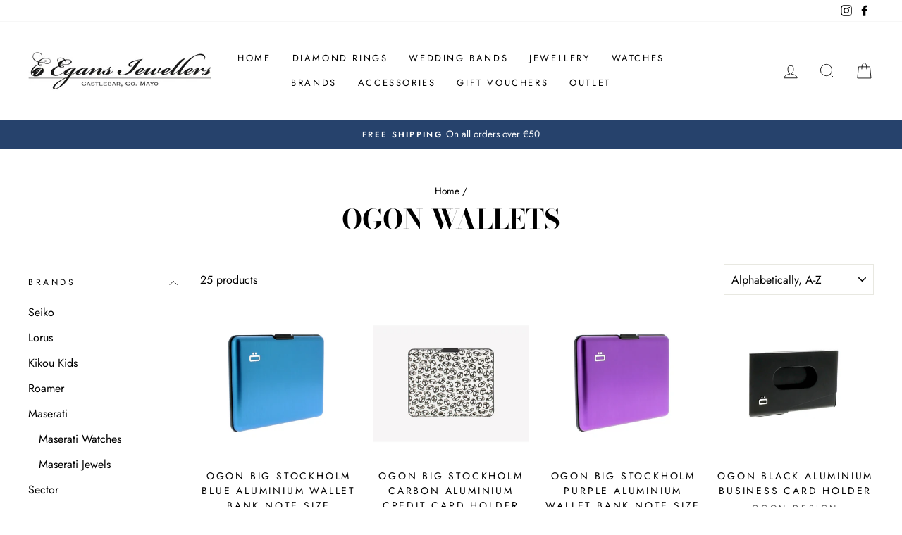

--- FILE ---
content_type: text/html; charset=utf-8
request_url: https://www.egansjewellers.ie/collections/ogon-wallets
body_size: 28823
content:
<!doctype html>
<html class="no-js" lang="en" dir="ltr">
<head>
  <meta charset="utf-8">
  <meta http-equiv="X-UA-Compatible" content="IE=edge,chrome=1">
  <meta name="viewport" content="width=device-width,initial-scale=1">
  <meta name="theme-color" content="#111111">
  <link rel="canonical" href="https://www.egansjewellers.ie/collections/ogon-wallets">
  <link rel="canonical" href="https://www.egansjewellers.ie/collections/ogon-wallets">
  <link rel="preconnect" href="https://cdn.shopify.com">
  <link rel="preconnect" href="https://fonts.shopifycdn.com">
  <link rel="dns-prefetch" href="https://productreviews.shopifycdn.com">
  <link rel="dns-prefetch" href="https://ajax.googleapis.com">
  <link rel="dns-prefetch" href="https://maps.googleapis.com">
  <link rel="dns-prefetch" href="https://maps.gstatic.com"><title>Ogon Wallets
&ndash; Egans Jewellers
</title>
<meta property="og:site_name" content="Egans Jewellers">
  <meta property="og:url" content="https://www.egansjewellers.ie/collections/ogon-wallets">
  <meta property="og:title" content="Ogon Wallets">
  <meta property="og:type" content="website">
  <meta property="og:description" content="Egan Jewellers is a family run jewellery business in Castlebar. Egans is a bright, modern, stylish premises who stock a large range of watches and jewellery to suit every taste and budget."><meta property="og:image" content="http://www.egansjewellers.ie/cdn/shop/collections/ST_V2-_WATER_RESISTANT_1200x630.jpg?v=1613420830">
  <meta property="og:image:secure_url" content="https://www.egansjewellers.ie/cdn/shop/collections/ST_V2-_WATER_RESISTANT_1200x630.jpg?v=1613420830">
  <meta name="twitter:site" content="@">
  <meta name="twitter:card" content="summary_large_image">
  <meta name="twitter:title" content="Ogon Wallets">
  <meta name="twitter:description" content="Egan Jewellers is a family run jewellery business in Castlebar. Egans is a bright, modern, stylish premises who stock a large range of watches and jewellery to suit every taste and budget.">
<style data-shopify>@font-face {
  font-family: "Bodoni Moda";
  font-weight: 700;
  font-style: normal;
  font-display: swap;
  src: url("//www.egansjewellers.ie/cdn/fonts/bodoni_moda/bodonimoda_n7.837502b3cbe406d2c6f311e87870fa9980b0b36a.woff2") format("woff2"),
       url("//www.egansjewellers.ie/cdn/fonts/bodoni_moda/bodonimoda_n7.c198e1cda930f96f6ae1aa8ef8facc95a64cfd1f.woff") format("woff");
}

  @font-face {
  font-family: Jost;
  font-weight: 400;
  font-style: normal;
  font-display: swap;
  src: url("//www.egansjewellers.ie/cdn/fonts/jost/jost_n4.d47a1b6347ce4a4c9f437608011273009d91f2b7.woff2") format("woff2"),
       url("//www.egansjewellers.ie/cdn/fonts/jost/jost_n4.791c46290e672b3f85c3d1c651ef2efa3819eadd.woff") format("woff");
}


  @font-face {
  font-family: Jost;
  font-weight: 600;
  font-style: normal;
  font-display: swap;
  src: url("//www.egansjewellers.ie/cdn/fonts/jost/jost_n6.ec1178db7a7515114a2d84e3dd680832b7af8b99.woff2") format("woff2"),
       url("//www.egansjewellers.ie/cdn/fonts/jost/jost_n6.b1178bb6bdd3979fef38e103a3816f6980aeaff9.woff") format("woff");
}

  @font-face {
  font-family: Jost;
  font-weight: 400;
  font-style: italic;
  font-display: swap;
  src: url("//www.egansjewellers.ie/cdn/fonts/jost/jost_i4.b690098389649750ada222b9763d55796c5283a5.woff2") format("woff2"),
       url("//www.egansjewellers.ie/cdn/fonts/jost/jost_i4.fd766415a47e50b9e391ae7ec04e2ae25e7e28b0.woff") format("woff");
}

  @font-face {
  font-family: Jost;
  font-weight: 600;
  font-style: italic;
  font-display: swap;
  src: url("//www.egansjewellers.ie/cdn/fonts/jost/jost_i6.9af7e5f39e3a108c08f24047a4276332d9d7b85e.woff2") format("woff2"),
       url("//www.egansjewellers.ie/cdn/fonts/jost/jost_i6.2bf310262638f998ed206777ce0b9a3b98b6fe92.woff") format("woff");
}

</style><link href="//www.egansjewellers.ie/cdn/shop/t/2/assets/theme.css?v=55871481748467035081722597782" rel="stylesheet" type="text/css" media="all" />
<style data-shopify>:root {
    --typeHeaderPrimary: "Bodoni Moda";
    --typeHeaderFallback: serif;
    --typeHeaderSize: 38px;
    --typeHeaderWeight: 700;
    --typeHeaderLineHeight: 1;
    --typeHeaderSpacing: 0.0em;

    --typeBasePrimary:Jost;
    --typeBaseFallback:sans-serif;
    --typeBaseSize: 16px;
    --typeBaseWeight: 400;
    --typeBaseSpacing: 0.0em;
    --typeBaseLineHeight: 1.6;

    --typeCollectionTitle: 18px;

    --iconWeight: 2px;
    --iconLinecaps: miter;

    
      --buttonRadius: 0px;
    

    --colorGridOverlayOpacity: 0.1;
  }</style><script>
    document.documentElement.className = document.documentElement.className.replace('no-js', 'js');

    window.theme = window.theme || {};
    theme.routes = {
      home: "/",
      cart: "/cart",
      cartAdd: "/cart/add.js",
      cartChange: "/cart/change"
    };
    theme.strings = {
      soldOut: "Sold Out",
      unavailable: "Unavailable",
      stockLabel: "Only [count] items in stock!",
      willNotShipUntil: "Will not ship until [date]",
      willBeInStockAfter: "Will be in stock after [date]",
      waitingForStock: "Inventory on the way",
      savePrice: "Save [saved_amount]",
      cartEmpty: "Your cart is currently empty.",
      cartTermsConfirmation: "You must agree with the terms and conditions of sales to check out"
    };
    theme.settings = {
      dynamicVariantsEnable: true,
      dynamicVariantType: "button",
      cartType: "drawer",
      moneyFormat: "€{{amount_with_comma_separator}}",
      saveType: "percent",
      recentlyViewedEnabled: false,
      predictiveSearch: true,
      predictiveSearchType: "product,article,page,collection",
      inventoryThreshold: 0,
      quickView: false,
      themeName: 'Impulse',
      themeVersion: "3.6.2"
    };
  </script>

  <script>window.performance && window.performance.mark && window.performance.mark('shopify.content_for_header.start');</script><meta id="shopify-digital-wallet" name="shopify-digital-wallet" content="/53635580054/digital_wallets/dialog">
<meta name="shopify-checkout-api-token" content="8f88bfd0c3259522c1908bdfb06b6385">
<link rel="alternate" type="application/atom+xml" title="Feed" href="/collections/ogon-wallets.atom" />
<link rel="alternate" type="application/json+oembed" href="https://www.egansjewellers.ie/collections/ogon-wallets.oembed">
<script async="async" src="/checkouts/internal/preloads.js?locale=en-IE"></script>
<link rel="preconnect" href="https://shop.app" crossorigin="anonymous">
<script async="async" src="https://shop.app/checkouts/internal/preloads.js?locale=en-IE&shop_id=53635580054" crossorigin="anonymous"></script>
<script id="apple-pay-shop-capabilities" type="application/json">{"shopId":53635580054,"countryCode":"IE","currencyCode":"EUR","merchantCapabilities":["supports3DS"],"merchantId":"gid:\/\/shopify\/Shop\/53635580054","merchantName":"Egans Jewellers","requiredBillingContactFields":["postalAddress","email"],"requiredShippingContactFields":["postalAddress","email"],"shippingType":"shipping","supportedNetworks":["visa","maestro","masterCard","amex"],"total":{"type":"pending","label":"Egans Jewellers","amount":"1.00"},"shopifyPaymentsEnabled":true,"supportsSubscriptions":true}</script>
<script id="shopify-features" type="application/json">{"accessToken":"8f88bfd0c3259522c1908bdfb06b6385","betas":["rich-media-storefront-analytics"],"domain":"www.egansjewellers.ie","predictiveSearch":true,"shopId":53635580054,"locale":"en"}</script>
<script>var Shopify = Shopify || {};
Shopify.shop = "egans-jewellers.myshopify.com";
Shopify.locale = "en";
Shopify.currency = {"active":"EUR","rate":"1.0"};
Shopify.country = "IE";
Shopify.theme = {"name":"Impulse","id":119269359766,"schema_name":"Impulse","schema_version":"3.6.2","theme_store_id":857,"role":"main"};
Shopify.theme.handle = "null";
Shopify.theme.style = {"id":null,"handle":null};
Shopify.cdnHost = "www.egansjewellers.ie/cdn";
Shopify.routes = Shopify.routes || {};
Shopify.routes.root = "/";</script>
<script type="module">!function(o){(o.Shopify=o.Shopify||{}).modules=!0}(window);</script>
<script>!function(o){function n(){var o=[];function n(){o.push(Array.prototype.slice.apply(arguments))}return n.q=o,n}var t=o.Shopify=o.Shopify||{};t.loadFeatures=n(),t.autoloadFeatures=n()}(window);</script>
<script>
  window.ShopifyPay = window.ShopifyPay || {};
  window.ShopifyPay.apiHost = "shop.app\/pay";
  window.ShopifyPay.redirectState = null;
</script>
<script id="shop-js-analytics" type="application/json">{"pageType":"collection"}</script>
<script defer="defer" async type="module" src="//www.egansjewellers.ie/cdn/shopifycloud/shop-js/modules/v2/client.init-shop-cart-sync_WVOgQShq.en.esm.js"></script>
<script defer="defer" async type="module" src="//www.egansjewellers.ie/cdn/shopifycloud/shop-js/modules/v2/chunk.common_C_13GLB1.esm.js"></script>
<script defer="defer" async type="module" src="//www.egansjewellers.ie/cdn/shopifycloud/shop-js/modules/v2/chunk.modal_CLfMGd0m.esm.js"></script>
<script type="module">
  await import("//www.egansjewellers.ie/cdn/shopifycloud/shop-js/modules/v2/client.init-shop-cart-sync_WVOgQShq.en.esm.js");
await import("//www.egansjewellers.ie/cdn/shopifycloud/shop-js/modules/v2/chunk.common_C_13GLB1.esm.js");
await import("//www.egansjewellers.ie/cdn/shopifycloud/shop-js/modules/v2/chunk.modal_CLfMGd0m.esm.js");

  window.Shopify.SignInWithShop?.initShopCartSync?.({"fedCMEnabled":true,"windoidEnabled":true});

</script>
<script>
  window.Shopify = window.Shopify || {};
  if (!window.Shopify.featureAssets) window.Shopify.featureAssets = {};
  window.Shopify.featureAssets['shop-js'] = {"shop-cart-sync":["modules/v2/client.shop-cart-sync_DuR37GeY.en.esm.js","modules/v2/chunk.common_C_13GLB1.esm.js","modules/v2/chunk.modal_CLfMGd0m.esm.js"],"init-fed-cm":["modules/v2/client.init-fed-cm_BucUoe6W.en.esm.js","modules/v2/chunk.common_C_13GLB1.esm.js","modules/v2/chunk.modal_CLfMGd0m.esm.js"],"shop-toast-manager":["modules/v2/client.shop-toast-manager_B0JfrpKj.en.esm.js","modules/v2/chunk.common_C_13GLB1.esm.js","modules/v2/chunk.modal_CLfMGd0m.esm.js"],"init-shop-cart-sync":["modules/v2/client.init-shop-cart-sync_WVOgQShq.en.esm.js","modules/v2/chunk.common_C_13GLB1.esm.js","modules/v2/chunk.modal_CLfMGd0m.esm.js"],"shop-button":["modules/v2/client.shop-button_B_U3bv27.en.esm.js","modules/v2/chunk.common_C_13GLB1.esm.js","modules/v2/chunk.modal_CLfMGd0m.esm.js"],"init-windoid":["modules/v2/client.init-windoid_DuP9q_di.en.esm.js","modules/v2/chunk.common_C_13GLB1.esm.js","modules/v2/chunk.modal_CLfMGd0m.esm.js"],"shop-cash-offers":["modules/v2/client.shop-cash-offers_BmULhtno.en.esm.js","modules/v2/chunk.common_C_13GLB1.esm.js","modules/v2/chunk.modal_CLfMGd0m.esm.js"],"pay-button":["modules/v2/client.pay-button_CrPSEbOK.en.esm.js","modules/v2/chunk.common_C_13GLB1.esm.js","modules/v2/chunk.modal_CLfMGd0m.esm.js"],"init-customer-accounts":["modules/v2/client.init-customer-accounts_jNk9cPYQ.en.esm.js","modules/v2/client.shop-login-button_DJ5ldayH.en.esm.js","modules/v2/chunk.common_C_13GLB1.esm.js","modules/v2/chunk.modal_CLfMGd0m.esm.js"],"avatar":["modules/v2/client.avatar_BTnouDA3.en.esm.js"],"checkout-modal":["modules/v2/client.checkout-modal_pBPyh9w8.en.esm.js","modules/v2/chunk.common_C_13GLB1.esm.js","modules/v2/chunk.modal_CLfMGd0m.esm.js"],"init-shop-for-new-customer-accounts":["modules/v2/client.init-shop-for-new-customer-accounts_BUoCy7a5.en.esm.js","modules/v2/client.shop-login-button_DJ5ldayH.en.esm.js","modules/v2/chunk.common_C_13GLB1.esm.js","modules/v2/chunk.modal_CLfMGd0m.esm.js"],"init-customer-accounts-sign-up":["modules/v2/client.init-customer-accounts-sign-up_CnczCz9H.en.esm.js","modules/v2/client.shop-login-button_DJ5ldayH.en.esm.js","modules/v2/chunk.common_C_13GLB1.esm.js","modules/v2/chunk.modal_CLfMGd0m.esm.js"],"init-shop-email-lookup-coordinator":["modules/v2/client.init-shop-email-lookup-coordinator_CzjY5t9o.en.esm.js","modules/v2/chunk.common_C_13GLB1.esm.js","modules/v2/chunk.modal_CLfMGd0m.esm.js"],"shop-follow-button":["modules/v2/client.shop-follow-button_CsYC63q7.en.esm.js","modules/v2/chunk.common_C_13GLB1.esm.js","modules/v2/chunk.modal_CLfMGd0m.esm.js"],"shop-login-button":["modules/v2/client.shop-login-button_DJ5ldayH.en.esm.js","modules/v2/chunk.common_C_13GLB1.esm.js","modules/v2/chunk.modal_CLfMGd0m.esm.js"],"shop-login":["modules/v2/client.shop-login_B9ccPdmx.en.esm.js","modules/v2/chunk.common_C_13GLB1.esm.js","modules/v2/chunk.modal_CLfMGd0m.esm.js"],"lead-capture":["modules/v2/client.lead-capture_D0K_KgYb.en.esm.js","modules/v2/chunk.common_C_13GLB1.esm.js","modules/v2/chunk.modal_CLfMGd0m.esm.js"],"payment-terms":["modules/v2/client.payment-terms_BWmiNN46.en.esm.js","modules/v2/chunk.common_C_13GLB1.esm.js","modules/v2/chunk.modal_CLfMGd0m.esm.js"]};
</script>
<script id="__st">var __st={"a":53635580054,"offset":0,"reqid":"dca3a4c9-5672-4e69-9fff-7ef1d5e418d7-1769536878","pageurl":"www.egansjewellers.ie\/collections\/ogon-wallets","u":"023f5cced927","p":"collection","rtyp":"collection","rid":237470220438};</script>
<script>window.ShopifyPaypalV4VisibilityTracking = true;</script>
<script id="captcha-bootstrap">!function(){'use strict';const t='contact',e='account',n='new_comment',o=[[t,t],['blogs',n],['comments',n],[t,'customer']],c=[[e,'customer_login'],[e,'guest_login'],[e,'recover_customer_password'],[e,'create_customer']],r=t=>t.map((([t,e])=>`form[action*='/${t}']:not([data-nocaptcha='true']) input[name='form_type'][value='${e}']`)).join(','),a=t=>()=>t?[...document.querySelectorAll(t)].map((t=>t.form)):[];function s(){const t=[...o],e=r(t);return a(e)}const i='password',u='form_key',d=['recaptcha-v3-token','g-recaptcha-response','h-captcha-response',i],f=()=>{try{return window.sessionStorage}catch{return}},m='__shopify_v',_=t=>t.elements[u];function p(t,e,n=!1){try{const o=window.sessionStorage,c=JSON.parse(o.getItem(e)),{data:r}=function(t){const{data:e,action:n}=t;return t[m]||n?{data:e,action:n}:{data:t,action:n}}(c);for(const[e,n]of Object.entries(r))t.elements[e]&&(t.elements[e].value=n);n&&o.removeItem(e)}catch(o){console.error('form repopulation failed',{error:o})}}const l='form_type',E='cptcha';function T(t){t.dataset[E]=!0}const w=window,h=w.document,L='Shopify',v='ce_forms',y='captcha';let A=!1;((t,e)=>{const n=(g='f06e6c50-85a8-45c8-87d0-21a2b65856fe',I='https://cdn.shopify.com/shopifycloud/storefront-forms-hcaptcha/ce_storefront_forms_captcha_hcaptcha.v1.5.2.iife.js',D={infoText:'Protected by hCaptcha',privacyText:'Privacy',termsText:'Terms'},(t,e,n)=>{const o=w[L][v],c=o.bindForm;if(c)return c(t,g,e,D).then(n);var r;o.q.push([[t,g,e,D],n]),r=I,A||(h.body.append(Object.assign(h.createElement('script'),{id:'captcha-provider',async:!0,src:r})),A=!0)});var g,I,D;w[L]=w[L]||{},w[L][v]=w[L][v]||{},w[L][v].q=[],w[L][y]=w[L][y]||{},w[L][y].protect=function(t,e){n(t,void 0,e),T(t)},Object.freeze(w[L][y]),function(t,e,n,w,h,L){const[v,y,A,g]=function(t,e,n){const i=e?o:[],u=t?c:[],d=[...i,...u],f=r(d),m=r(i),_=r(d.filter((([t,e])=>n.includes(e))));return[a(f),a(m),a(_),s()]}(w,h,L),I=t=>{const e=t.target;return e instanceof HTMLFormElement?e:e&&e.form},D=t=>v().includes(t);t.addEventListener('submit',(t=>{const e=I(t);if(!e)return;const n=D(e)&&!e.dataset.hcaptchaBound&&!e.dataset.recaptchaBound,o=_(e),c=g().includes(e)&&(!o||!o.value);(n||c)&&t.preventDefault(),c&&!n&&(function(t){try{if(!f())return;!function(t){const e=f();if(!e)return;const n=_(t);if(!n)return;const o=n.value;o&&e.removeItem(o)}(t);const e=Array.from(Array(32),(()=>Math.random().toString(36)[2])).join('');!function(t,e){_(t)||t.append(Object.assign(document.createElement('input'),{type:'hidden',name:u})),t.elements[u].value=e}(t,e),function(t,e){const n=f();if(!n)return;const o=[...t.querySelectorAll(`input[type='${i}']`)].map((({name:t})=>t)),c=[...d,...o],r={};for(const[a,s]of new FormData(t).entries())c.includes(a)||(r[a]=s);n.setItem(e,JSON.stringify({[m]:1,action:t.action,data:r}))}(t,e)}catch(e){console.error('failed to persist form',e)}}(e),e.submit())}));const S=(t,e)=>{t&&!t.dataset[E]&&(n(t,e.some((e=>e===t))),T(t))};for(const o of['focusin','change'])t.addEventListener(o,(t=>{const e=I(t);D(e)&&S(e,y())}));const B=e.get('form_key'),M=e.get(l),P=B&&M;t.addEventListener('DOMContentLoaded',(()=>{const t=y();if(P)for(const e of t)e.elements[l].value===M&&p(e,B);[...new Set([...A(),...v().filter((t=>'true'===t.dataset.shopifyCaptcha))])].forEach((e=>S(e,t)))}))}(h,new URLSearchParams(w.location.search),n,t,e,['guest_login'])})(!0,!0)}();</script>
<script integrity="sha256-4kQ18oKyAcykRKYeNunJcIwy7WH5gtpwJnB7kiuLZ1E=" data-source-attribution="shopify.loadfeatures" defer="defer" src="//www.egansjewellers.ie/cdn/shopifycloud/storefront/assets/storefront/load_feature-a0a9edcb.js" crossorigin="anonymous"></script>
<script crossorigin="anonymous" defer="defer" src="//www.egansjewellers.ie/cdn/shopifycloud/storefront/assets/shopify_pay/storefront-65b4c6d7.js?v=20250812"></script>
<script data-source-attribution="shopify.dynamic_checkout.dynamic.init">var Shopify=Shopify||{};Shopify.PaymentButton=Shopify.PaymentButton||{isStorefrontPortableWallets:!0,init:function(){window.Shopify.PaymentButton.init=function(){};var t=document.createElement("script");t.src="https://www.egansjewellers.ie/cdn/shopifycloud/portable-wallets/latest/portable-wallets.en.js",t.type="module",document.head.appendChild(t)}};
</script>
<script data-source-attribution="shopify.dynamic_checkout.buyer_consent">
  function portableWalletsHideBuyerConsent(e){var t=document.getElementById("shopify-buyer-consent"),n=document.getElementById("shopify-subscription-policy-button");t&&n&&(t.classList.add("hidden"),t.setAttribute("aria-hidden","true"),n.removeEventListener("click",e))}function portableWalletsShowBuyerConsent(e){var t=document.getElementById("shopify-buyer-consent"),n=document.getElementById("shopify-subscription-policy-button");t&&n&&(t.classList.remove("hidden"),t.removeAttribute("aria-hidden"),n.addEventListener("click",e))}window.Shopify?.PaymentButton&&(window.Shopify.PaymentButton.hideBuyerConsent=portableWalletsHideBuyerConsent,window.Shopify.PaymentButton.showBuyerConsent=portableWalletsShowBuyerConsent);
</script>
<script data-source-attribution="shopify.dynamic_checkout.cart.bootstrap">document.addEventListener("DOMContentLoaded",(function(){function t(){return document.querySelector("shopify-accelerated-checkout-cart, shopify-accelerated-checkout")}if(t())Shopify.PaymentButton.init();else{new MutationObserver((function(e,n){t()&&(Shopify.PaymentButton.init(),n.disconnect())})).observe(document.body,{childList:!0,subtree:!0})}}));
</script>
<link id="shopify-accelerated-checkout-styles" rel="stylesheet" media="screen" href="https://www.egansjewellers.ie/cdn/shopifycloud/portable-wallets/latest/accelerated-checkout-backwards-compat.css" crossorigin="anonymous">
<style id="shopify-accelerated-checkout-cart">
        #shopify-buyer-consent {
  margin-top: 1em;
  display: inline-block;
  width: 100%;
}

#shopify-buyer-consent.hidden {
  display: none;
}

#shopify-subscription-policy-button {
  background: none;
  border: none;
  padding: 0;
  text-decoration: underline;
  font-size: inherit;
  cursor: pointer;
}

#shopify-subscription-policy-button::before {
  box-shadow: none;
}

      </style>

<script>window.performance && window.performance.mark && window.performance.mark('shopify.content_for_header.end');</script>

  <script src="//www.egansjewellers.ie/cdn/shop/t/2/assets/vendor-scripts-v7.js" defer="defer"></script><script src="//www.egansjewellers.ie/cdn/shop/t/2/assets/theme.js?v=9435249751767744711613481330" defer="defer"></script><link href="https://monorail-edge.shopifysvc.com" rel="dns-prefetch">
<script>(function(){if ("sendBeacon" in navigator && "performance" in window) {try {var session_token_from_headers = performance.getEntriesByType('navigation')[0].serverTiming.find(x => x.name == '_s').description;} catch {var session_token_from_headers = undefined;}var session_cookie_matches = document.cookie.match(/_shopify_s=([^;]*)/);var session_token_from_cookie = session_cookie_matches && session_cookie_matches.length === 2 ? session_cookie_matches[1] : "";var session_token = session_token_from_headers || session_token_from_cookie || "";function handle_abandonment_event(e) {var entries = performance.getEntries().filter(function(entry) {return /monorail-edge.shopifysvc.com/.test(entry.name);});if (!window.abandonment_tracked && entries.length === 0) {window.abandonment_tracked = true;var currentMs = Date.now();var navigation_start = performance.timing.navigationStart;var payload = {shop_id: 53635580054,url: window.location.href,navigation_start,duration: currentMs - navigation_start,session_token,page_type: "collection"};window.navigator.sendBeacon("https://monorail-edge.shopifysvc.com/v1/produce", JSON.stringify({schema_id: "online_store_buyer_site_abandonment/1.1",payload: payload,metadata: {event_created_at_ms: currentMs,event_sent_at_ms: currentMs}}));}}window.addEventListener('pagehide', handle_abandonment_event);}}());</script>
<script id="web-pixels-manager-setup">(function e(e,d,r,n,o){if(void 0===o&&(o={}),!Boolean(null===(a=null===(i=window.Shopify)||void 0===i?void 0:i.analytics)||void 0===a?void 0:a.replayQueue)){var i,a;window.Shopify=window.Shopify||{};var t=window.Shopify;t.analytics=t.analytics||{};var s=t.analytics;s.replayQueue=[],s.publish=function(e,d,r){return s.replayQueue.push([e,d,r]),!0};try{self.performance.mark("wpm:start")}catch(e){}var l=function(){var e={modern:/Edge?\/(1{2}[4-9]|1[2-9]\d|[2-9]\d{2}|\d{4,})\.\d+(\.\d+|)|Firefox\/(1{2}[4-9]|1[2-9]\d|[2-9]\d{2}|\d{4,})\.\d+(\.\d+|)|Chrom(ium|e)\/(9{2}|\d{3,})\.\d+(\.\d+|)|(Maci|X1{2}).+ Version\/(15\.\d+|(1[6-9]|[2-9]\d|\d{3,})\.\d+)([,.]\d+|)( \(\w+\)|)( Mobile\/\w+|) Safari\/|Chrome.+OPR\/(9{2}|\d{3,})\.\d+\.\d+|(CPU[ +]OS|iPhone[ +]OS|CPU[ +]iPhone|CPU IPhone OS|CPU iPad OS)[ +]+(15[._]\d+|(1[6-9]|[2-9]\d|\d{3,})[._]\d+)([._]\d+|)|Android:?[ /-](13[3-9]|1[4-9]\d|[2-9]\d{2}|\d{4,})(\.\d+|)(\.\d+|)|Android.+Firefox\/(13[5-9]|1[4-9]\d|[2-9]\d{2}|\d{4,})\.\d+(\.\d+|)|Android.+Chrom(ium|e)\/(13[3-9]|1[4-9]\d|[2-9]\d{2}|\d{4,})\.\d+(\.\d+|)|SamsungBrowser\/([2-9]\d|\d{3,})\.\d+/,legacy:/Edge?\/(1[6-9]|[2-9]\d|\d{3,})\.\d+(\.\d+|)|Firefox\/(5[4-9]|[6-9]\d|\d{3,})\.\d+(\.\d+|)|Chrom(ium|e)\/(5[1-9]|[6-9]\d|\d{3,})\.\d+(\.\d+|)([\d.]+$|.*Safari\/(?![\d.]+ Edge\/[\d.]+$))|(Maci|X1{2}).+ Version\/(10\.\d+|(1[1-9]|[2-9]\d|\d{3,})\.\d+)([,.]\d+|)( \(\w+\)|)( Mobile\/\w+|) Safari\/|Chrome.+OPR\/(3[89]|[4-9]\d|\d{3,})\.\d+\.\d+|(CPU[ +]OS|iPhone[ +]OS|CPU[ +]iPhone|CPU IPhone OS|CPU iPad OS)[ +]+(10[._]\d+|(1[1-9]|[2-9]\d|\d{3,})[._]\d+)([._]\d+|)|Android:?[ /-](13[3-9]|1[4-9]\d|[2-9]\d{2}|\d{4,})(\.\d+|)(\.\d+|)|Mobile Safari.+OPR\/([89]\d|\d{3,})\.\d+\.\d+|Android.+Firefox\/(13[5-9]|1[4-9]\d|[2-9]\d{2}|\d{4,})\.\d+(\.\d+|)|Android.+Chrom(ium|e)\/(13[3-9]|1[4-9]\d|[2-9]\d{2}|\d{4,})\.\d+(\.\d+|)|Android.+(UC? ?Browser|UCWEB|U3)[ /]?(15\.([5-9]|\d{2,})|(1[6-9]|[2-9]\d|\d{3,})\.\d+)\.\d+|SamsungBrowser\/(5\.\d+|([6-9]|\d{2,})\.\d+)|Android.+MQ{2}Browser\/(14(\.(9|\d{2,})|)|(1[5-9]|[2-9]\d|\d{3,})(\.\d+|))(\.\d+|)|K[Aa][Ii]OS\/(3\.\d+|([4-9]|\d{2,})\.\d+)(\.\d+|)/},d=e.modern,r=e.legacy,n=navigator.userAgent;return n.match(d)?"modern":n.match(r)?"legacy":"unknown"}(),u="modern"===l?"modern":"legacy",c=(null!=n?n:{modern:"",legacy:""})[u],f=function(e){return[e.baseUrl,"/wpm","/b",e.hashVersion,"modern"===e.buildTarget?"m":"l",".js"].join("")}({baseUrl:d,hashVersion:r,buildTarget:u}),m=function(e){var d=e.version,r=e.bundleTarget,n=e.surface,o=e.pageUrl,i=e.monorailEndpoint;return{emit:function(e){var a=e.status,t=e.errorMsg,s=(new Date).getTime(),l=JSON.stringify({metadata:{event_sent_at_ms:s},events:[{schema_id:"web_pixels_manager_load/3.1",payload:{version:d,bundle_target:r,page_url:o,status:a,surface:n,error_msg:t},metadata:{event_created_at_ms:s}}]});if(!i)return console&&console.warn&&console.warn("[Web Pixels Manager] No Monorail endpoint provided, skipping logging."),!1;try{return self.navigator.sendBeacon.bind(self.navigator)(i,l)}catch(e){}var u=new XMLHttpRequest;try{return u.open("POST",i,!0),u.setRequestHeader("Content-Type","text/plain"),u.send(l),!0}catch(e){return console&&console.warn&&console.warn("[Web Pixels Manager] Got an unhandled error while logging to Monorail."),!1}}}}({version:r,bundleTarget:l,surface:e.surface,pageUrl:self.location.href,monorailEndpoint:e.monorailEndpoint});try{o.browserTarget=l,function(e){var d=e.src,r=e.async,n=void 0===r||r,o=e.onload,i=e.onerror,a=e.sri,t=e.scriptDataAttributes,s=void 0===t?{}:t,l=document.createElement("script"),u=document.querySelector("head"),c=document.querySelector("body");if(l.async=n,l.src=d,a&&(l.integrity=a,l.crossOrigin="anonymous"),s)for(var f in s)if(Object.prototype.hasOwnProperty.call(s,f))try{l.dataset[f]=s[f]}catch(e){}if(o&&l.addEventListener("load",o),i&&l.addEventListener("error",i),u)u.appendChild(l);else{if(!c)throw new Error("Did not find a head or body element to append the script");c.appendChild(l)}}({src:f,async:!0,onload:function(){if(!function(){var e,d;return Boolean(null===(d=null===(e=window.Shopify)||void 0===e?void 0:e.analytics)||void 0===d?void 0:d.initialized)}()){var d=window.webPixelsManager.init(e)||void 0;if(d){var r=window.Shopify.analytics;r.replayQueue.forEach((function(e){var r=e[0],n=e[1],o=e[2];d.publishCustomEvent(r,n,o)})),r.replayQueue=[],r.publish=d.publishCustomEvent,r.visitor=d.visitor,r.initialized=!0}}},onerror:function(){return m.emit({status:"failed",errorMsg:"".concat(f," has failed to load")})},sri:function(e){var d=/^sha384-[A-Za-z0-9+/=]+$/;return"string"==typeof e&&d.test(e)}(c)?c:"",scriptDataAttributes:o}),m.emit({status:"loading"})}catch(e){m.emit({status:"failed",errorMsg:(null==e?void 0:e.message)||"Unknown error"})}}})({shopId: 53635580054,storefrontBaseUrl: "https://www.egansjewellers.ie",extensionsBaseUrl: "https://extensions.shopifycdn.com/cdn/shopifycloud/web-pixels-manager",monorailEndpoint: "https://monorail-edge.shopifysvc.com/unstable/produce_batch",surface: "storefront-renderer",enabledBetaFlags: ["2dca8a86"],webPixelsConfigList: [{"id":"shopify-app-pixel","configuration":"{}","eventPayloadVersion":"v1","runtimeContext":"STRICT","scriptVersion":"0450","apiClientId":"shopify-pixel","type":"APP","privacyPurposes":["ANALYTICS","MARKETING"]},{"id":"shopify-custom-pixel","eventPayloadVersion":"v1","runtimeContext":"LAX","scriptVersion":"0450","apiClientId":"shopify-pixel","type":"CUSTOM","privacyPurposes":["ANALYTICS","MARKETING"]}],isMerchantRequest: false,initData: {"shop":{"name":"Egans Jewellers","paymentSettings":{"currencyCode":"EUR"},"myshopifyDomain":"egans-jewellers.myshopify.com","countryCode":"IE","storefrontUrl":"https:\/\/www.egansjewellers.ie"},"customer":null,"cart":null,"checkout":null,"productVariants":[],"purchasingCompany":null},},"https://www.egansjewellers.ie/cdn","fcfee988w5aeb613cpc8e4bc33m6693e112",{"modern":"","legacy":""},{"shopId":"53635580054","storefrontBaseUrl":"https:\/\/www.egansjewellers.ie","extensionBaseUrl":"https:\/\/extensions.shopifycdn.com\/cdn\/shopifycloud\/web-pixels-manager","surface":"storefront-renderer","enabledBetaFlags":"[\"2dca8a86\"]","isMerchantRequest":"false","hashVersion":"fcfee988w5aeb613cpc8e4bc33m6693e112","publish":"custom","events":"[[\"page_viewed\",{}],[\"collection_viewed\",{\"collection\":{\"id\":\"237470220438\",\"title\":\"Ogon Wallets\",\"productVariants\":[{\"price\":{\"amount\":35.0,\"currencyCode\":\"EUR\"},\"product\":{\"title\":\"ogon big stockholm blue aluminium wallet  bank note size\",\"vendor\":\"OGON DESIGN\",\"id\":\"9853410705741\",\"untranslatedTitle\":\"ogon big stockholm blue aluminium wallet  bank note size\",\"url\":\"\/products\/bs_blue\",\"type\":\"\"},\"id\":\"50563318841677\",\"image\":{\"src\":\"\/\/www.egansjewellers.ie\/cdn\/shop\/files\/bs_blue.jpg?v=1765407259\"},\"sku\":\"BS_BLUE\",\"title\":\"Default Title\",\"untranslatedTitle\":\"Default Title\"},{\"price\":{\"amount\":39.0,\"currencyCode\":\"EUR\"},\"product\":{\"title\":\"ogon big stockholm carbon aluminium credit card holder skull print\",\"vendor\":\"OGON DESIGN\",\"id\":\"9854135009613\",\"untranslatedTitle\":\"ogon big stockholm carbon aluminium credit card holder skull print\",\"url\":\"\/products\/bs_skulls\",\"type\":\"\"},\"id\":\"50566315671885\",\"image\":{\"src\":\"\/\/www.egansjewellers.ie\/cdn\/shop\/files\/bs_skulls.jpg?v=1765408167\"},\"sku\":\"BS_SKULLS\",\"title\":\"Default Title\",\"untranslatedTitle\":\"Default Title\"},{\"price\":{\"amount\":35.0,\"currencyCode\":\"EUR\"},\"product\":{\"title\":\"ogon big stockholm purple aluminium wallet  bank note size\",\"vendor\":\"OGON DESIGN\",\"id\":\"9853410672973\",\"untranslatedTitle\":\"ogon big stockholm purple aluminium wallet  bank note size\",\"url\":\"\/products\/bs_purple\",\"type\":\"\"},\"id\":\"50563318808909\",\"image\":{\"src\":\"\/\/www.egansjewellers.ie\/cdn\/shop\/files\/bs_purple.jpg?v=1765407973\"},\"sku\":\"BS_PURPLE\",\"title\":\"Default Title\",\"untranslatedTitle\":\"Default Title\"},{\"price\":{\"amount\":19.0,\"currencyCode\":\"EUR\"},\"product\":{\"title\":\"ogon black aluminium business card holder\",\"vendor\":\"OGON DESIGN\",\"id\":\"9854079664461\",\"untranslatedTitle\":\"ogon black aluminium business card holder\",\"url\":\"\/products\/ot_black\",\"type\":\"\"},\"id\":\"50566023414093\",\"image\":{\"src\":\"\/\/www.egansjewellers.ie\/cdn\/shop\/files\/ot_black.jpg?v=1765407930\"},\"sku\":\"OT_BLACK\",\"title\":\"Default Title\",\"untranslatedTitle\":\"Default Title\"},{\"price\":{\"amount\":190.0,\"currencyCode\":\"EUR\"},\"product\":{\"title\":\"ogon black clutch lady bag  quilted aluminium\",\"vendor\":\"OGON DESIGN\",\"id\":\"9853410738509\",\"untranslatedTitle\":\"ogon black clutch lady bag  quilted aluminium\",\"url\":\"\/products\/qlb_black\",\"type\":\"\"},\"id\":\"50563318874445\",\"image\":{\"src\":\"\/\/www.egansjewellers.ie\/cdn\/shop\/files\/qlb_black.jpg?v=1765386944\"},\"sku\":\"QLB_BLACK\",\"title\":\"Default Title\",\"untranslatedTitle\":\"Default Title\"},{\"price\":{\"amount\":19.0,\"currencyCode\":\"EUR\"},\"product\":{\"title\":\"ogon blue aluminium business card holder\",\"vendor\":\"OGON DESIGN\",\"id\":\"9853411524941\",\"untranslatedTitle\":\"ogon blue aluminium business card holder\",\"url\":\"\/products\/ot_blue\",\"type\":\"\"},\"id\":\"50563321037133\",\"image\":{\"src\":\"\/\/www.egansjewellers.ie\/cdn\/shop\/files\/ot_blue.jpg?v=1765407811\"},\"sku\":\"OT_BLUE\",\"title\":\"Default Title\",\"untranslatedTitle\":\"Default Title\"},{\"price\":{\"amount\":65.0,\"currencyCode\":\"EUR\"},\"product\":{\"title\":\"ogon cascade wallet grey glossy leather 6 cards + cash\",\"vendor\":\"OGON DESIGN\",\"id\":\"9854133731661\",\"untranslatedTitle\":\"ogon cascade wallet grey glossy leather 6 cards + cash\",\"url\":\"\/products\/cl_lichen\",\"type\":\"\"},\"id\":\"50566305251661\",\"image\":{\"src\":\"\/\/www.egansjewellers.ie\/cdn\/shop\/files\/cl_lichen.jpg?v=1765408155\"},\"sku\":\"CL_LICHEN\",\"title\":\"Default Title\",\"untranslatedTitle\":\"Default Title\"},{\"price\":{\"amount\":49.95,\"currencyCode\":\"EUR\"},\"product\":{\"title\":\"ogon cascade wallet grey leather 6 cards + cash\",\"vendor\":\"OGON DESIGN\",\"id\":\"9854082580813\",\"untranslatedTitle\":\"ogon cascade wallet grey leather 6 cards + cash\",\"url\":\"\/products\/cl_blaster\",\"type\":\"\"},\"id\":\"50566041043277\",\"image\":{\"src\":\"\/\/www.egansjewellers.ie\/cdn\/shop\/files\/cl_blaster.jpg?v=1765387072\"},\"sku\":\"CL_BLASTER\",\"title\":\"Default Title\",\"untranslatedTitle\":\"Default Title\"},{\"price\":{\"amount\":65.0,\"currencyCode\":\"EUR\"},\"product\":{\"title\":\"ogon cascade wallet light grey glossy leather 6 cards + cash\",\"vendor\":\"OGON DESIGN\",\"id\":\"9853456253261\",\"untranslatedTitle\":\"ogon cascade wallet light grey glossy leather 6 cards + cash\",\"url\":\"\/products\/cl_cloud\",\"type\":\"\"},\"id\":\"50563487695181\",\"image\":{\"src\":\"\/\/www.egansjewellers.ie\/cdn\/shop\/files\/cl_cloud.jpg?v=1765387133\"},\"sku\":\"CL_CLOUD\",\"title\":\"Default Title\",\"untranslatedTitle\":\"Default Title\"},{\"price\":{\"amount\":49.95,\"currencyCode\":\"EUR\"},\"product\":{\"title\":\"ogon cascade wallet orange leather 6 cards + cash\",\"vendor\":\"OGON DESIGN\",\"id\":\"9853423059277\",\"untranslatedTitle\":\"ogon cascade wallet orange leather 6 cards + cash\",\"url\":\"\/products\/cl_orange\",\"type\":\"\"},\"id\":\"50563354591565\",\"image\":{\"src\":\"\/\/www.egansjewellers.ie\/cdn\/shop\/files\/cl_orange.jpg?v=1765387058\"},\"sku\":\"CL_ORANGE\",\"title\":\"Default Title\",\"untranslatedTitle\":\"Default Title\"},{\"price\":{\"amount\":69.0,\"currencyCode\":\"EUR\"},\"product\":{\"title\":\"ogon cascade zipper wallet blaster leather 6 cards + cash\",\"vendor\":\"OGON DESIGN\",\"id\":\"9854087561549\",\"untranslatedTitle\":\"ogon cascade zipper wallet blaster leather 6 cards + cash\",\"url\":\"\/products\/cz_blaster\",\"type\":\"\"},\"id\":\"50566070665549\",\"image\":{\"src\":\"\/\/www.egansjewellers.ie\/cdn\/shop\/files\/cz_blaster.jpg?v=1765387035\"},\"sku\":\"CZ_BLASTER\",\"title\":\"Default Title\",\"untranslatedTitle\":\"Default Title\"},{\"price\":{\"amount\":29.0,\"currencyCode\":\"EUR\"},\"product\":{\"title\":\"ogon i polycarbonate card clip holder\",\"vendor\":\"OGON DESIGN\",\"id\":\"9854067179853\",\"untranslatedTitle\":\"ogon i polycarbonate card clip holder\",\"url\":\"\/products\/i3c_pc\",\"type\":\"\"},\"id\":\"50565959319885\",\"image\":{\"src\":\"\/\/www.egansjewellers.ie\/cdn\/shop\/files\/i3c_pc.jpg?v=1765395624\"},\"sku\":\"I3C_PC\",\"title\":\"Default Title\",\"untranslatedTitle\":\"Default Title\"},{\"price\":{\"amount\":39.0,\"currencyCode\":\"EUR\"},\"product\":{\"title\":\"ogon quilted button rose gold card holder  metal lock  quilted aluminium\",\"vendor\":\"OGON DESIGN\",\"id\":\"9854079533389\",\"untranslatedTitle\":\"ogon quilted button rose gold card holder  metal lock  quilted aluminium\",\"url\":\"\/products\/qb_rose-gold\",\"type\":\"\"},\"id\":\"50566023283021\",\"image\":{\"src\":\"\/\/www.egansjewellers.ie\/cdn\/shop\/files\/qb_rose-gold.jpg?v=1765407973\"},\"sku\":\"QB_ROSE-GOLD\",\"title\":\"Default Title\",\"untranslatedTitle\":\"Default Title\"},{\"price\":{\"amount\":19.0,\"currencyCode\":\"EUR\"},\"product\":{\"title\":\"ogon red aluminium business card holder\",\"vendor\":\"OGON DESIGN\",\"id\":\"9853414244685\",\"untranslatedTitle\":\"ogon red aluminium business card holder\",\"url\":\"\/products\/ot_red\",\"type\":\"\"},\"id\":\"50563330244941\",\"image\":{\"src\":\"\/\/www.egansjewellers.ie\/cdn\/shop\/files\/ot_red.jpg?v=1765407738\"},\"sku\":\"OT_RED\",\"title\":\"Default Title\",\"untranslatedTitle\":\"Default Title\"},{\"price\":{\"amount\":19.0,\"currencyCode\":\"EUR\"},\"product\":{\"title\":\"ogon silver aluminium business card holder\",\"vendor\":\"OGON DESIGN\",\"id\":\"9853411393869\",\"untranslatedTitle\":\"ogon silver aluminium business card holder\",\"url\":\"\/products\/ot_silver\",\"type\":\"\"},\"id\":\"50563320578381\",\"image\":{\"src\":\"\/\/www.egansjewellers.ie\/cdn\/shop\/files\/ot_silver.jpg?v=1765396833\"},\"sku\":\"OT_SILVER\",\"title\":\"Default Title\",\"untranslatedTitle\":\"Default Title\"},{\"price\":{\"amount\":39.95,\"currencyCode\":\"EUR\"},\"product\":{\"title\":\"ogon slider aluminium wallet 1 to 6 cards bamboo colour\",\"vendor\":\"OGON DESIGN\",\"id\":\"9853875355981\",\"untranslatedTitle\":\"ogon slider aluminium wallet 1 to 6 cards bamboo colour\",\"url\":\"\/products\/sl_bamboo\",\"type\":\"\"},\"id\":\"50565098242381\",\"image\":{\"src\":\"\/\/www.egansjewellers.ie\/cdn\/shop\/files\/sl_bamboo_081ecb52-2aeb-4e6b-bf48-3c6d42655428.jpg?v=1765389145\"},\"sku\":\"SL_BAMBOO\",\"title\":\"Default Title\",\"untranslatedTitle\":\"Default Title\"},{\"price\":{\"amount\":39.95,\"currencyCode\":\"EUR\"},\"product\":{\"title\":\"ogon slider aluminium wallet 1 to 6 cards blush pink colour\",\"vendor\":\"OGON DESIGN\",\"id\":\"9853870604621\",\"untranslatedTitle\":\"ogon slider aluminium wallet 1 to 6 cards blush pink colour\",\"url\":\"\/products\/sl_blush_pink\",\"type\":\"\"},\"id\":\"50565082579277\",\"image\":{\"src\":\"\/\/www.egansjewellers.ie\/cdn\/shop\/files\/sl_blush_pink_46888a77-72b7-4b70-9ccf-a53e1f3db2ad.jpg?v=1765419134\"},\"sku\":\"SL_BLUSH_PINK\",\"title\":\"Default Title\",\"untranslatedTitle\":\"Default Title\"},{\"price\":{\"amount\":39.95,\"currencyCode\":\"EUR\"},\"product\":{\"title\":\"ogon slider aluminium wallet 1 to 6 cards cactus green colour\",\"vendor\":\"OGON DESIGN\",\"id\":\"9853875224909\",\"untranslatedTitle\":\"ogon slider aluminium wallet 1 to 6 cards cactus green colour\",\"url\":\"\/products\/sl_cactus_green\",\"type\":\"\"},\"id\":\"50565098144077\",\"image\":{\"src\":\"\/\/www.egansjewellers.ie\/cdn\/shop\/files\/sl_cactus_green_4c8672b6-beac-4723-a7f3-8579e5654b7d.jpg?v=1765389882\"},\"sku\":\"SL_CACTUS_GREEN\",\"title\":\"Default Title\",\"untranslatedTitle\":\"Default Title\"},{\"price\":{\"amount\":39.95,\"currencyCode\":\"EUR\"},\"product\":{\"title\":\"ogon slider aluminium wallet 1 to 6 cards keith haring black \u0026 white\",\"vendor\":\"OGON DESIGN\",\"id\":\"9853875126605\",\"untranslatedTitle\":\"ogon slider aluminium wallet 1 to 6 cards keith haring black \u0026 white\",\"url\":\"\/products\/sl_kh_white\",\"type\":\"\"},\"id\":\"50565097980237\",\"image\":{\"src\":\"\/\/www.egansjewellers.ie\/cdn\/shop\/files\/sl_kh_white_1cae664c-5c96-4c10-8444-05476437327b.jpg?v=1765418697\"},\"sku\":\"SL_KH_WHITE\",\"title\":\"Default Title\",\"untranslatedTitle\":\"Default Title\"},{\"price\":{\"amount\":39.95,\"currencyCode\":\"EUR\"},\"product\":{\"title\":\"ogon slider aluminium wallet 1 to 6 cards keith haring colour\",\"vendor\":\"OGON DESIGN\",\"id\":\"9853756277069\",\"untranslatedTitle\":\"ogon slider aluminium wallet 1 to 6 cards keith haring colour\",\"url\":\"\/products\/sl_kh_color\",\"type\":\"\"},\"id\":\"50564553769293\",\"image\":{\"src\":\"\/\/www.egansjewellers.ie\/cdn\/shop\/files\/sl_kh_color_6c58a992-b15b-4125-b06a-ec22cab48d0f.jpg?v=1765418710\"},\"sku\":\"SL_KH_COLOR\",\"title\":\"Default Title\",\"untranslatedTitle\":\"Default Title\"},{\"price\":{\"amount\":39.95,\"currencyCode\":\"EUR\"},\"product\":{\"title\":\"ogon slider aluminium wallet 1 to 6 cards navy blue colour\",\"vendor\":\"OGON DESIGN\",\"id\":\"9853756834125\",\"untranslatedTitle\":\"ogon slider aluminium wallet 1 to 6 cards navy blue colour\",\"url\":\"\/products\/sl_navy_blue\",\"type\":\"\"},\"id\":\"50564558127437\",\"image\":{\"src\":\"\/\/www.egansjewellers.ie\/cdn\/shop\/files\/sl_navy_blue_de55048a-797b-4b16-80a0-d44691fb8325.jpg?v=1765420984\"},\"sku\":\"SL_NAVY_BLUE\",\"title\":\"Default Title\",\"untranslatedTitle\":\"Default Title\"},{\"price\":{\"amount\":39.95,\"currencyCode\":\"EUR\"},\"product\":{\"title\":\"ogon slider aluminium wallet 1 to 6 cards opium black colour\",\"vendor\":\"OGON DESIGN\",\"id\":\"9853875192141\",\"untranslatedTitle\":\"ogon slider aluminium wallet 1 to 6 cards opium black colour\",\"url\":\"\/products\/sl_opium_black\",\"type\":\"\"},\"id\":\"50565098013005\",\"image\":{\"src\":\"\/\/www.egansjewellers.ie\/cdn\/shop\/files\/sl_opium_black_1233604e-8993-4005-851c-a5c31f38c49b.jpg?v=1765420643\"},\"sku\":\"SL_OPIUM_BLACK\",\"title\":\"Default Title\",\"untranslatedTitle\":\"Default Title\"},{\"price\":{\"amount\":39.95,\"currencyCode\":\"EUR\"},\"product\":{\"title\":\"ogon slider aluminium wallet 1 to 6 cards paiheme collaboration\",\"vendor\":\"OGON DESIGN\",\"id\":\"9853756735821\",\"untranslatedTitle\":\"ogon slider aluminium wallet 1 to 6 cards paiheme collaboration\",\"url\":\"\/products\/sl_paiheme\",\"type\":\"\"},\"id\":\"50564557832525\",\"image\":{\"src\":\"\/\/www.egansjewellers.ie\/cdn\/shop\/files\/sl_paiheme_283b573f-a9ae-4b66-8c09-c52780c59154.jpg?v=1765389171\"},\"sku\":\"SL_PAIHEME\",\"title\":\"Default Title\",\"untranslatedTitle\":\"Default Title\"},{\"price\":{\"amount\":39.95,\"currencyCode\":\"EUR\"},\"product\":{\"title\":\"ogon slider aluminium wallet 1 to 6 cards sequoia colour\",\"vendor\":\"OGON DESIGN\",\"id\":\"9853870702925\",\"untranslatedTitle\":\"ogon slider aluminium wallet 1 to 6 cards sequoia colour\",\"url\":\"\/products\/sl_sequoia\",\"type\":\"\"},\"id\":\"50565082677581\",\"image\":{\"src\":\"\/\/www.egansjewellers.ie\/cdn\/shop\/files\/sl_sequoia_2387719d-baf3-44ff-92b4-6eaa5ec46d4f.jpg?v=1765418778\"},\"sku\":\"SL_SEQUOIA\",\"title\":\"Default Title\",\"untranslatedTitle\":\"Default Title\"},{\"price\":{\"amount\":29.0,\"currencyCode\":\"EUR\"},\"product\":{\"title\":\"ogon stockholm grey aluminium credit card holder\",\"vendor\":\"OGON DESIGN\",\"id\":\"10223308144973\",\"untranslatedTitle\":\"ogon stockholm grey aluminium credit card holder\",\"url\":\"\/products\/st_d-grey\",\"type\":\"\"},\"id\":\"52264991490381\",\"image\":{\"src\":\"\/\/www.egansjewellers.ie\/cdn\/shop\/files\/st_d-grey_aa3dfd6a-9602-4224-89e8-4e692543506e.jpg?v=1765396959\"},\"sku\":\"ST_D-GREY\",\"title\":\"Default Title\",\"untranslatedTitle\":\"Default Title\"}]}}]]"});</script><script>
  window.ShopifyAnalytics = window.ShopifyAnalytics || {};
  window.ShopifyAnalytics.meta = window.ShopifyAnalytics.meta || {};
  window.ShopifyAnalytics.meta.currency = 'EUR';
  var meta = {"products":[{"id":9853410705741,"gid":"gid:\/\/shopify\/Product\/9853410705741","vendor":"OGON DESIGN","type":"","handle":"bs_blue","variants":[{"id":50563318841677,"price":3500,"name":"ogon big stockholm blue aluminium wallet  bank note size","public_title":null,"sku":"BS_BLUE"}],"remote":false},{"id":9854135009613,"gid":"gid:\/\/shopify\/Product\/9854135009613","vendor":"OGON DESIGN","type":"","handle":"bs_skulls","variants":[{"id":50566315671885,"price":3900,"name":"ogon big stockholm carbon aluminium credit card holder skull print","public_title":null,"sku":"BS_SKULLS"}],"remote":false},{"id":9853410672973,"gid":"gid:\/\/shopify\/Product\/9853410672973","vendor":"OGON DESIGN","type":"","handle":"bs_purple","variants":[{"id":50563318808909,"price":3500,"name":"ogon big stockholm purple aluminium wallet  bank note size","public_title":null,"sku":"BS_PURPLE"}],"remote":false},{"id":9854079664461,"gid":"gid:\/\/shopify\/Product\/9854079664461","vendor":"OGON DESIGN","type":"","handle":"ot_black","variants":[{"id":50566023414093,"price":1900,"name":"ogon black aluminium business card holder","public_title":null,"sku":"OT_BLACK"}],"remote":false},{"id":9853410738509,"gid":"gid:\/\/shopify\/Product\/9853410738509","vendor":"OGON DESIGN","type":"","handle":"qlb_black","variants":[{"id":50563318874445,"price":19000,"name":"ogon black clutch lady bag  quilted aluminium","public_title":null,"sku":"QLB_BLACK"}],"remote":false},{"id":9853411524941,"gid":"gid:\/\/shopify\/Product\/9853411524941","vendor":"OGON DESIGN","type":"","handle":"ot_blue","variants":[{"id":50563321037133,"price":1900,"name":"ogon blue aluminium business card holder","public_title":null,"sku":"OT_BLUE"}],"remote":false},{"id":9854133731661,"gid":"gid:\/\/shopify\/Product\/9854133731661","vendor":"OGON DESIGN","type":"","handle":"cl_lichen","variants":[{"id":50566305251661,"price":6500,"name":"ogon cascade wallet grey glossy leather 6 cards + cash","public_title":null,"sku":"CL_LICHEN"}],"remote":false},{"id":9854082580813,"gid":"gid:\/\/shopify\/Product\/9854082580813","vendor":"OGON DESIGN","type":"","handle":"cl_blaster","variants":[{"id":50566041043277,"price":4995,"name":"ogon cascade wallet grey leather 6 cards + cash","public_title":null,"sku":"CL_BLASTER"}],"remote":false},{"id":9853456253261,"gid":"gid:\/\/shopify\/Product\/9853456253261","vendor":"OGON DESIGN","type":"","handle":"cl_cloud","variants":[{"id":50563487695181,"price":6500,"name":"ogon cascade wallet light grey glossy leather 6 cards + cash","public_title":null,"sku":"CL_CLOUD"}],"remote":false},{"id":9853423059277,"gid":"gid:\/\/shopify\/Product\/9853423059277","vendor":"OGON DESIGN","type":"","handle":"cl_orange","variants":[{"id":50563354591565,"price":4995,"name":"ogon cascade wallet orange leather 6 cards + cash","public_title":null,"sku":"CL_ORANGE"}],"remote":false},{"id":9854087561549,"gid":"gid:\/\/shopify\/Product\/9854087561549","vendor":"OGON DESIGN","type":"","handle":"cz_blaster","variants":[{"id":50566070665549,"price":6900,"name":"ogon cascade zipper wallet blaster leather 6 cards + cash","public_title":null,"sku":"CZ_BLASTER"}],"remote":false},{"id":9854067179853,"gid":"gid:\/\/shopify\/Product\/9854067179853","vendor":"OGON DESIGN","type":"","handle":"i3c_pc","variants":[{"id":50565959319885,"price":2900,"name":"ogon i polycarbonate card clip holder","public_title":null,"sku":"I3C_PC"}],"remote":false},{"id":9854079533389,"gid":"gid:\/\/shopify\/Product\/9854079533389","vendor":"OGON DESIGN","type":"","handle":"qb_rose-gold","variants":[{"id":50566023283021,"price":3900,"name":"ogon quilted button rose gold card holder  metal lock  quilted aluminium","public_title":null,"sku":"QB_ROSE-GOLD"}],"remote":false},{"id":9853414244685,"gid":"gid:\/\/shopify\/Product\/9853414244685","vendor":"OGON DESIGN","type":"","handle":"ot_red","variants":[{"id":50563330244941,"price":1900,"name":"ogon red aluminium business card holder","public_title":null,"sku":"OT_RED"}],"remote":false},{"id":9853411393869,"gid":"gid:\/\/shopify\/Product\/9853411393869","vendor":"OGON DESIGN","type":"","handle":"ot_silver","variants":[{"id":50563320578381,"price":1900,"name":"ogon silver aluminium business card holder","public_title":null,"sku":"OT_SILVER"}],"remote":false},{"id":9853875355981,"gid":"gid:\/\/shopify\/Product\/9853875355981","vendor":"OGON DESIGN","type":"","handle":"sl_bamboo","variants":[{"id":50565098242381,"price":3995,"name":"ogon slider aluminium wallet 1 to 6 cards bamboo colour","public_title":null,"sku":"SL_BAMBOO"}],"remote":false},{"id":9853870604621,"gid":"gid:\/\/shopify\/Product\/9853870604621","vendor":"OGON DESIGN","type":"","handle":"sl_blush_pink","variants":[{"id":50565082579277,"price":3995,"name":"ogon slider aluminium wallet 1 to 6 cards blush pink colour","public_title":null,"sku":"SL_BLUSH_PINK"}],"remote":false},{"id":9853875224909,"gid":"gid:\/\/shopify\/Product\/9853875224909","vendor":"OGON DESIGN","type":"","handle":"sl_cactus_green","variants":[{"id":50565098144077,"price":3995,"name":"ogon slider aluminium wallet 1 to 6 cards cactus green colour","public_title":null,"sku":"SL_CACTUS_GREEN"}],"remote":false},{"id":9853875126605,"gid":"gid:\/\/shopify\/Product\/9853875126605","vendor":"OGON DESIGN","type":"","handle":"sl_kh_white","variants":[{"id":50565097980237,"price":3995,"name":"ogon slider aluminium wallet 1 to 6 cards keith haring black \u0026 white","public_title":null,"sku":"SL_KH_WHITE"}],"remote":false},{"id":9853756277069,"gid":"gid:\/\/shopify\/Product\/9853756277069","vendor":"OGON DESIGN","type":"","handle":"sl_kh_color","variants":[{"id":50564553769293,"price":3995,"name":"ogon slider aluminium wallet 1 to 6 cards keith haring colour","public_title":null,"sku":"SL_KH_COLOR"}],"remote":false},{"id":9853756834125,"gid":"gid:\/\/shopify\/Product\/9853756834125","vendor":"OGON DESIGN","type":"","handle":"sl_navy_blue","variants":[{"id":50564558127437,"price":3995,"name":"ogon slider aluminium wallet 1 to 6 cards navy blue colour","public_title":null,"sku":"SL_NAVY_BLUE"}],"remote":false},{"id":9853875192141,"gid":"gid:\/\/shopify\/Product\/9853875192141","vendor":"OGON DESIGN","type":"","handle":"sl_opium_black","variants":[{"id":50565098013005,"price":3995,"name":"ogon slider aluminium wallet 1 to 6 cards opium black colour","public_title":null,"sku":"SL_OPIUM_BLACK"}],"remote":false},{"id":9853756735821,"gid":"gid:\/\/shopify\/Product\/9853756735821","vendor":"OGON DESIGN","type":"","handle":"sl_paiheme","variants":[{"id":50564557832525,"price":3995,"name":"ogon slider aluminium wallet 1 to 6 cards paiheme collaboration","public_title":null,"sku":"SL_PAIHEME"}],"remote":false},{"id":9853870702925,"gid":"gid:\/\/shopify\/Product\/9853870702925","vendor":"OGON DESIGN","type":"","handle":"sl_sequoia","variants":[{"id":50565082677581,"price":3995,"name":"ogon slider aluminium wallet 1 to 6 cards sequoia colour","public_title":null,"sku":"SL_SEQUOIA"}],"remote":false},{"id":10223308144973,"gid":"gid:\/\/shopify\/Product\/10223308144973","vendor":"OGON DESIGN","type":"","handle":"st_d-grey","variants":[{"id":52264991490381,"price":2900,"name":"ogon stockholm grey aluminium credit card holder","public_title":null,"sku":"ST_D-GREY"}],"remote":false}],"page":{"pageType":"collection","resourceType":"collection","resourceId":237470220438,"requestId":"dca3a4c9-5672-4e69-9fff-7ef1d5e418d7-1769536878"}};
  for (var attr in meta) {
    window.ShopifyAnalytics.meta[attr] = meta[attr];
  }
</script>
<script class="analytics">
  (function () {
    var customDocumentWrite = function(content) {
      var jquery = null;

      if (window.jQuery) {
        jquery = window.jQuery;
      } else if (window.Checkout && window.Checkout.$) {
        jquery = window.Checkout.$;
      }

      if (jquery) {
        jquery('body').append(content);
      }
    };

    var hasLoggedConversion = function(token) {
      if (token) {
        return document.cookie.indexOf('loggedConversion=' + token) !== -1;
      }
      return false;
    }

    var setCookieIfConversion = function(token) {
      if (token) {
        var twoMonthsFromNow = new Date(Date.now());
        twoMonthsFromNow.setMonth(twoMonthsFromNow.getMonth() + 2);

        document.cookie = 'loggedConversion=' + token + '; expires=' + twoMonthsFromNow;
      }
    }

    var trekkie = window.ShopifyAnalytics.lib = window.trekkie = window.trekkie || [];
    if (trekkie.integrations) {
      return;
    }
    trekkie.methods = [
      'identify',
      'page',
      'ready',
      'track',
      'trackForm',
      'trackLink'
    ];
    trekkie.factory = function(method) {
      return function() {
        var args = Array.prototype.slice.call(arguments);
        args.unshift(method);
        trekkie.push(args);
        return trekkie;
      };
    };
    for (var i = 0; i < trekkie.methods.length; i++) {
      var key = trekkie.methods[i];
      trekkie[key] = trekkie.factory(key);
    }
    trekkie.load = function(config) {
      trekkie.config = config || {};
      trekkie.config.initialDocumentCookie = document.cookie;
      var first = document.getElementsByTagName('script')[0];
      var script = document.createElement('script');
      script.type = 'text/javascript';
      script.onerror = function(e) {
        var scriptFallback = document.createElement('script');
        scriptFallback.type = 'text/javascript';
        scriptFallback.onerror = function(error) {
                var Monorail = {
      produce: function produce(monorailDomain, schemaId, payload) {
        var currentMs = new Date().getTime();
        var event = {
          schema_id: schemaId,
          payload: payload,
          metadata: {
            event_created_at_ms: currentMs,
            event_sent_at_ms: currentMs
          }
        };
        return Monorail.sendRequest("https://" + monorailDomain + "/v1/produce", JSON.stringify(event));
      },
      sendRequest: function sendRequest(endpointUrl, payload) {
        // Try the sendBeacon API
        if (window && window.navigator && typeof window.navigator.sendBeacon === 'function' && typeof window.Blob === 'function' && !Monorail.isIos12()) {
          var blobData = new window.Blob([payload], {
            type: 'text/plain'
          });

          if (window.navigator.sendBeacon(endpointUrl, blobData)) {
            return true;
          } // sendBeacon was not successful

        } // XHR beacon

        var xhr = new XMLHttpRequest();

        try {
          xhr.open('POST', endpointUrl);
          xhr.setRequestHeader('Content-Type', 'text/plain');
          xhr.send(payload);
        } catch (e) {
          console.log(e);
        }

        return false;
      },
      isIos12: function isIos12() {
        return window.navigator.userAgent.lastIndexOf('iPhone; CPU iPhone OS 12_') !== -1 || window.navigator.userAgent.lastIndexOf('iPad; CPU OS 12_') !== -1;
      }
    };
    Monorail.produce('monorail-edge.shopifysvc.com',
      'trekkie_storefront_load_errors/1.1',
      {shop_id: 53635580054,
      theme_id: 119269359766,
      app_name: "storefront",
      context_url: window.location.href,
      source_url: "//www.egansjewellers.ie/cdn/s/trekkie.storefront.a804e9514e4efded663580eddd6991fcc12b5451.min.js"});

        };
        scriptFallback.async = true;
        scriptFallback.src = '//www.egansjewellers.ie/cdn/s/trekkie.storefront.a804e9514e4efded663580eddd6991fcc12b5451.min.js';
        first.parentNode.insertBefore(scriptFallback, first);
      };
      script.async = true;
      script.src = '//www.egansjewellers.ie/cdn/s/trekkie.storefront.a804e9514e4efded663580eddd6991fcc12b5451.min.js';
      first.parentNode.insertBefore(script, first);
    };
    trekkie.load(
      {"Trekkie":{"appName":"storefront","development":false,"defaultAttributes":{"shopId":53635580054,"isMerchantRequest":null,"themeId":119269359766,"themeCityHash":"8066871339077005242","contentLanguage":"en","currency":"EUR","eventMetadataId":"70caf765-7b44-4882-8d63-302ff641c19b"},"isServerSideCookieWritingEnabled":true,"monorailRegion":"shop_domain","enabledBetaFlags":["65f19447"]},"Session Attribution":{},"S2S":{"facebookCapiEnabled":false,"source":"trekkie-storefront-renderer","apiClientId":580111}}
    );

    var loaded = false;
    trekkie.ready(function() {
      if (loaded) return;
      loaded = true;

      window.ShopifyAnalytics.lib = window.trekkie;

      var originalDocumentWrite = document.write;
      document.write = customDocumentWrite;
      try { window.ShopifyAnalytics.merchantGoogleAnalytics.call(this); } catch(error) {};
      document.write = originalDocumentWrite;

      window.ShopifyAnalytics.lib.page(null,{"pageType":"collection","resourceType":"collection","resourceId":237470220438,"requestId":"dca3a4c9-5672-4e69-9fff-7ef1d5e418d7-1769536878","shopifyEmitted":true});

      var match = window.location.pathname.match(/checkouts\/(.+)\/(thank_you|post_purchase)/)
      var token = match? match[1]: undefined;
      if (!hasLoggedConversion(token)) {
        setCookieIfConversion(token);
        window.ShopifyAnalytics.lib.track("Viewed Product Category",{"currency":"EUR","category":"Collection: ogon-wallets","collectionName":"ogon-wallets","collectionId":237470220438,"nonInteraction":true},undefined,undefined,{"shopifyEmitted":true});
      }
    });


        var eventsListenerScript = document.createElement('script');
        eventsListenerScript.async = true;
        eventsListenerScript.src = "//www.egansjewellers.ie/cdn/shopifycloud/storefront/assets/shop_events_listener-3da45d37.js";
        document.getElementsByTagName('head')[0].appendChild(eventsListenerScript);

})();</script>
<script
  defer
  src="https://www.egansjewellers.ie/cdn/shopifycloud/perf-kit/shopify-perf-kit-3.0.4.min.js"
  data-application="storefront-renderer"
  data-shop-id="53635580054"
  data-render-region="gcp-us-east1"
  data-page-type="collection"
  data-theme-instance-id="119269359766"
  data-theme-name="Impulse"
  data-theme-version="3.6.2"
  data-monorail-region="shop_domain"
  data-resource-timing-sampling-rate="10"
  data-shs="true"
  data-shs-beacon="true"
  data-shs-export-with-fetch="true"
  data-shs-logs-sample-rate="1"
  data-shs-beacon-endpoint="https://www.egansjewellers.ie/api/collect"
></script>
</head>

<body class="template-collection" data-center-text="true" data-button_style="square" data-type_header_capitalize="true" data-type_headers_align_text="true" data-type_product_capitalize="true" data-swatch_style="round" >

  <a class="in-page-link visually-hidden skip-link" href="#MainContent">Skip to content</a>

  <div id="PageContainer" class="page-container">
    <div class="transition-body"><div id="shopify-section-header" class="shopify-section">

<div id="NavDrawer" class="drawer drawer--right">
  <div class="drawer__contents">
    <div class="drawer__fixed-header drawer__fixed-header--full">
      <div class="drawer__header drawer__header--full appear-animation appear-delay-1">
        <div class="h2 drawer__title">
        </div>
        <div class="drawer__close">
          <button type="button" class="drawer__close-button js-drawer-close">
            <svg aria-hidden="true" focusable="false" role="presentation" class="icon icon-close" viewBox="0 0 64 64"><path d="M19 17.61l27.12 27.13m0-27.12L19 44.74"/></svg>
            <span class="icon__fallback-text">Close menu</span>
          </button>
        </div>
      </div>
    </div>
    <div class="drawer__scrollable">
      <ul class="mobile-nav" role="navigation" aria-label="Primary"><li class="mobile-nav__item appear-animation appear-delay-2"><a href="/" class="mobile-nav__link mobile-nav__link--top-level">Home</a></li><li class="mobile-nav__item appear-animation appear-delay-3"><div class="mobile-nav__has-sublist"><a href="/collections/eternity-rings"
                    class="mobile-nav__link mobile-nav__link--top-level"
                    id="Label-collections-eternity-rings2"
                    >
                    Diamond Rings
                  </a>
                  <div class="mobile-nav__toggle">
                    <button type="button"
                      aria-controls="Linklist-collections-eternity-rings2"
                      aria-labelledby="Label-collections-eternity-rings2"
                      class="collapsible-trigger collapsible--auto-height"><span class="collapsible-trigger__icon collapsible-trigger__icon--open" role="presentation">
  <svg aria-hidden="true" focusable="false" role="presentation" class="icon icon--wide icon-chevron-down" viewBox="0 0 28 16"><path d="M1.57 1.59l12.76 12.77L27.1 1.59" stroke-width="2" stroke="#000" fill="none" fill-rule="evenodd"/></svg>
</span>
</button>
                  </div></div><div id="Linklist-collections-eternity-rings2"
                class="mobile-nav__sublist collapsible-content collapsible-content--all"
                >
                <div class="collapsible-content__inner">
                  <ul class="mobile-nav__sublist"><li class="mobile-nav__item">
                        <div class="mobile-nav__child-item"><a href="/collections/diamond-engagement-ring"
                              class="mobile-nav__link"
                              id="Sublabel-collections-diamond-engagement-ring1"
                              >
                              Engagement Rings
                            </a></div></li><li class="mobile-nav__item">
                        <div class="mobile-nav__child-item"><a href="/collections/eternity-rings-1"
                              class="mobile-nav__link"
                              id="Sublabel-collections-eternity-rings-12"
                              >
                              Eternity Rings
                            </a></div></li><li class="mobile-nav__item">
                        <div class="mobile-nav__child-item"><a href="/collections/coloured-gemstones"
                              class="mobile-nav__link"
                              id="Sublabel-collections-coloured-gemstones3"
                              >
                              Coloured Gemstones
                            </a></div></li><li class="mobile-nav__item">
                        <div class="mobile-nav__child-item"><a href="/collections/diamond-jewellery"
                              class="mobile-nav__link"
                              id="Sublabel-collections-diamond-jewellery4"
                              >
                              Diamond Jewellery
                            </a></div></li><li class="mobile-nav__item">
                        <div class="mobile-nav__child-item"><a href="/collections/ballpoint"
                              class="mobile-nav__link"
                              id="Sublabel-collections-ballpoint5"
                              >
                              View All
                            </a></div></li></ul>
                </div>
              </div></li><li class="mobile-nav__item appear-animation appear-delay-4"><div class="mobile-nav__has-sublist"><a href="/collections/diamond-set"
                    class="mobile-nav__link mobile-nav__link--top-level"
                    id="Label-collections-diamond-set3"
                    >
                    Wedding Bands
                  </a>
                  <div class="mobile-nav__toggle">
                    <button type="button"
                      aria-controls="Linklist-collections-diamond-set3"
                      aria-labelledby="Label-collections-diamond-set3"
                      class="collapsible-trigger collapsible--auto-height"><span class="collapsible-trigger__icon collapsible-trigger__icon--open" role="presentation">
  <svg aria-hidden="true" focusable="false" role="presentation" class="icon icon--wide icon-chevron-down" viewBox="0 0 28 16"><path d="M1.57 1.59l12.76 12.77L27.1 1.59" stroke-width="2" stroke="#000" fill="none" fill-rule="evenodd"/></svg>
</span>
</button>
                  </div></div><div id="Linklist-collections-diamond-set3"
                class="mobile-nav__sublist collapsible-content collapsible-content--all"
                >
                <div class="collapsible-content__inner">
                  <ul class="mobile-nav__sublist"><li class="mobile-nav__item">
                        <div class="mobile-nav__child-item"><a href="/collections/diamond-set"
                              class="mobile-nav__link"
                              id="Sublabel-collections-diamond-set1"
                              >
                              Ladies Wedding Bands
                            </a></div></li><li class="mobile-nav__item">
                        <div class="mobile-nav__child-item"><a href="/collections/gents-wedding-bands"
                              class="mobile-nav__link"
                              id="Sublabel-collections-gents-wedding-bands2"
                              >
                              Gents Wedding Bands
                            </a></div></li></ul>
                </div>
              </div></li><li class="mobile-nav__item appear-animation appear-delay-5"><div class="mobile-nav__has-sublist"><a href="/collections/ted-baker-jewellery"
                    class="mobile-nav__link mobile-nav__link--top-level"
                    id="Label-collections-ted-baker-jewellery4"
                    >
                    Jewellery
                  </a>
                  <div class="mobile-nav__toggle">
                    <button type="button"
                      aria-controls="Linklist-collections-ted-baker-jewellery4"
                      aria-labelledby="Label-collections-ted-baker-jewellery4"
                      class="collapsible-trigger collapsible--auto-height"><span class="collapsible-trigger__icon collapsible-trigger__icon--open" role="presentation">
  <svg aria-hidden="true" focusable="false" role="presentation" class="icon icon--wide icon-chevron-down" viewBox="0 0 28 16"><path d="M1.57 1.59l12.76 12.77L27.1 1.59" stroke-width="2" stroke="#000" fill="none" fill-rule="evenodd"/></svg>
</span>
</button>
                  </div></div><div id="Linklist-collections-ted-baker-jewellery4"
                class="mobile-nav__sublist collapsible-content collapsible-content--all"
                >
                <div class="collapsible-content__inner">
                  <ul class="mobile-nav__sublist"><li class="mobile-nav__item">
                        <div class="mobile-nav__child-item"><a href="/collections/bangle"
                              class="mobile-nav__link"
                              id="Sublabel-collections-bangle1"
                              >
                              Bangles
                            </a></div></li><li class="mobile-nav__item">
                        <div class="mobile-nav__child-item"><a href="/collections/bracelets"
                              class="mobile-nav__link"
                              id="Sublabel-collections-bracelets2"
                              >
                              Bracelets
                            </a></div></li><li class="mobile-nav__item">
                        <div class="mobile-nav__child-item"><a href="/collections/brooches"
                              class="mobile-nav__link"
                              id="Sublabel-collections-brooches3"
                              >
                              Brooches
                            </a></div></li><li class="mobile-nav__item">
                        <div class="mobile-nav__child-item"><a href="/collections/chains"
                              class="mobile-nav__link"
                              id="Sublabel-collections-chains4"
                              >
                              Chains
                            </a></div></li><li class="mobile-nav__item">
                        <div class="mobile-nav__child-item"><a href="/collections/cufflinks"
                              class="mobile-nav__link"
                              id="Sublabel-collections-cufflinks5"
                              >
                              Cufflinks
                            </a></div></li><li class="mobile-nav__item">
                        <div class="mobile-nav__child-item"><a href="/collections/necklaces"
                              class="mobile-nav__link"
                              id="Sublabel-collections-necklaces6"
                              >
                              Necklaces
                            </a></div></li><li class="mobile-nav__item">
                        <div class="mobile-nav__child-item"><a href="/collections/pendants"
                              class="mobile-nav__link"
                              id="Sublabel-collections-pendants7"
                              >
                              Pendants
                            </a></div></li><li class="mobile-nav__item">
                        <div class="mobile-nav__child-item"><a href="/collections/rings"
                              class="mobile-nav__link"
                              id="Sublabel-collections-rings8"
                              >
                              Rings
                            </a></div></li><li class="mobile-nav__item">
                        <div class="mobile-nav__child-item"><a href="/collections/earrings"
                              class="mobile-nav__link"
                              id="Sublabel-collections-earrings9"
                              >
                              Earrings
                            </a></div></li></ul>
                </div>
              </div></li><li class="mobile-nav__item appear-animation appear-delay-6"><div class="mobile-nav__has-sublist"><a href="/collections/seiko"
                    class="mobile-nav__link mobile-nav__link--top-level"
                    id="Label-collections-seiko5"
                    >
                    Watches
                  </a>
                  <div class="mobile-nav__toggle">
                    <button type="button"
                      aria-controls="Linklist-collections-seiko5"
                      aria-labelledby="Label-collections-seiko5"
                      class="collapsible-trigger collapsible--auto-height"><span class="collapsible-trigger__icon collapsible-trigger__icon--open" role="presentation">
  <svg aria-hidden="true" focusable="false" role="presentation" class="icon icon--wide icon-chevron-down" viewBox="0 0 28 16"><path d="M1.57 1.59l12.76 12.77L27.1 1.59" stroke-width="2" stroke="#000" fill="none" fill-rule="evenodd"/></svg>
</span>
</button>
                  </div></div><div id="Linklist-collections-seiko5"
                class="mobile-nav__sublist collapsible-content collapsible-content--all"
                >
                <div class="collapsible-content__inner">
                  <ul class="mobile-nav__sublist"><li class="mobile-nav__item">
                        <div class="mobile-nav__child-item"><a href="/collections/childrens-watches"
                              class="mobile-nav__link"
                              id="Sublabel-collections-childrens-watches1"
                              >
                              Kids Watches
                            </a></div></li><li class="mobile-nav__item">
                        <div class="mobile-nav__child-item"><a href="/collections/gents-watches"
                              class="mobile-nav__link"
                              id="Sublabel-collections-gents-watches2"
                              >
                              Gents Watches
                            </a></div></li><li class="mobile-nav__item">
                        <div class="mobile-nav__child-item"><a href="/collections/ladies-watches"
                              class="mobile-nav__link"
                              id="Sublabel-collections-ladies-watches3"
                              >
                              Ladies Watches
                            </a></div></li><li class="mobile-nav__item">
                        <div class="mobile-nav__child-item"><a href="/collections/sector-smart-watches"
                              class="mobile-nav__link"
                              id="Sublabel-collections-sector-smart-watches4"
                              >
                              Smart Watches
                            </a></div></li></ul>
                </div>
              </div></li><li class="mobile-nav__item appear-animation appear-delay-7"><div class="mobile-nav__has-sublist"><a href="/collections/fine-gold"
                    class="mobile-nav__link mobile-nav__link--top-level"
                    id="Label-collections-fine-gold6"
                    >
                    Brands
                  </a>
                  <div class="mobile-nav__toggle">
                    <button type="button"
                      aria-controls="Linklist-collections-fine-gold6" aria-open="true"
                      aria-labelledby="Label-collections-fine-gold6"
                      class="collapsible-trigger collapsible--auto-height is-open"><span class="collapsible-trigger__icon collapsible-trigger__icon--open" role="presentation">
  <svg aria-hidden="true" focusable="false" role="presentation" class="icon icon--wide icon-chevron-down" viewBox="0 0 28 16"><path d="M1.57 1.59l12.76 12.77L27.1 1.59" stroke-width="2" stroke="#000" fill="none" fill-rule="evenodd"/></svg>
</span>
</button>
                  </div></div><div id="Linklist-collections-fine-gold6"
                class="mobile-nav__sublist collapsible-content collapsible-content--all is-open"
                style="height: auto;">
                <div class="collapsible-content__inner">
                  <ul class="mobile-nav__sublist"><li class="mobile-nav__item">
                        <div class="mobile-nav__child-item"><a href="/collections/seiko"
                              class="mobile-nav__link"
                              id="Sublabel-collections-seiko1"
                              >
                              Seiko
                            </a></div></li><li class="mobile-nav__item">
                        <div class="mobile-nav__child-item"><a href="/collections/lorus"
                              class="mobile-nav__link"
                              id="Sublabel-collections-lorus2"
                              >
                              Lorus
                            </a></div></li><li class="mobile-nav__item">
                        <div class="mobile-nav__child-item"><a href="/collections/kikou-kids"
                              class="mobile-nav__link"
                              id="Sublabel-collections-kikou-kids3"
                              >
                              Kikou Kids
                            </a></div></li><li class="mobile-nav__item">
                        <div class="mobile-nav__child-item"><a href="/collections/roamer"
                              class="mobile-nav__link"
                              id="Sublabel-collections-roamer4"
                              >
                              Roamer
                            </a></div></li><li class="mobile-nav__item">
                        <div class="mobile-nav__child-item"><a href="/collections/maserati-watches"
                              class="mobile-nav__link"
                              id="Sublabel-collections-maserati-watches5"
                              >
                              Maserati
                            </a><button type="button"
                              aria-controls="Sublinklist-collections-fine-gold6-collections-maserati-watches5"
                              aria-labelledby="Sublabel-collections-maserati-watches5"
                              class="collapsible-trigger"><span class="collapsible-trigger__icon collapsible-trigger__icon--circle collapsible-trigger__icon--open" role="presentation">
  <svg aria-hidden="true" focusable="false" role="presentation" class="icon icon--wide icon-chevron-down" viewBox="0 0 28 16"><path d="M1.57 1.59l12.76 12.77L27.1 1.59" stroke-width="2" stroke="#000" fill="none" fill-rule="evenodd"/></svg>
</span>
</button></div><div
                            id="Sublinklist-collections-fine-gold6-collections-maserati-watches5"
                            aria-labelledby="Sublabel-collections-maserati-watches5"
                            class="mobile-nav__sublist collapsible-content collapsible-content--all"
                            >
                            <div class="collapsible-content__inner">
                              <ul class="mobile-nav__grandchildlist"><li class="mobile-nav__item">
                                    <a href="/collections/maserati-watches" class="mobile-nav__link">
                                      Maserati Watches
                                    </a>
                                  </li><li class="mobile-nav__item">
                                    <a href="/collections/maserati-jewels" class="mobile-nav__link">
                                      Maserati Jewels
                                    </a>
                                  </li></ul>
                            </div>
                          </div></li><li class="mobile-nav__item">
                        <div class="mobile-nav__child-item"><a href="/collections/sector-watches"
                              class="mobile-nav__link"
                              id="Sublabel-collections-sector-watches6"
                              >
                              Sector
                            </a><button type="button"
                              aria-controls="Sublinklist-collections-fine-gold6-collections-sector-watches6"
                              aria-labelledby="Sublabel-collections-sector-watches6"
                              class="collapsible-trigger"><span class="collapsible-trigger__icon collapsible-trigger__icon--circle collapsible-trigger__icon--open" role="presentation">
  <svg aria-hidden="true" focusable="false" role="presentation" class="icon icon--wide icon-chevron-down" viewBox="0 0 28 16"><path d="M1.57 1.59l12.76 12.77L27.1 1.59" stroke-width="2" stroke="#000" fill="none" fill-rule="evenodd"/></svg>
</span>
</button></div><div
                            id="Sublinklist-collections-fine-gold6-collections-sector-watches6"
                            aria-labelledby="Sublabel-collections-sector-watches6"
                            class="mobile-nav__sublist collapsible-content collapsible-content--all"
                            >
                            <div class="collapsible-content__inner">
                              <ul class="mobile-nav__grandchildlist"><li class="mobile-nav__item">
                                    <a href="/collections/sector-watches" class="mobile-nav__link">
                                      Sector Watches
                                    </a>
                                  </li><li class="mobile-nav__item">
                                    <a href="/collections/sector-jewels" class="mobile-nav__link">
                                      Sector Jewels
                                    </a>
                                  </li><li class="mobile-nav__item">
                                    <a href="/collections/sector-smart-watches" class="mobile-nav__link">
                                      Sector Smart Watches
                                    </a>
                                  </li><li class="mobile-nav__item">
                                    <a href="/collections/sector-digital-watches" class="mobile-nav__link">
                                      Sector Digital Watches
                                    </a>
                                  </li></ul>
                            </div>
                          </div></li><li class="mobile-nav__item">
                        <div class="mobile-nav__child-item"><a href="/collections/lee-cooper"
                              class="mobile-nav__link"
                              id="Sublabel-collections-lee-cooper7"
                              >
                              Lee Cooper
                            </a></div></li><li class="mobile-nav__item">
                        <div class="mobile-nav__child-item"><a href="/collections/chiara-ferragni-jewellery"
                              class="mobile-nav__link"
                              id="Sublabel-collections-chiara-ferragni-jewellery8"
                              >
                              Chiara Ferragni
                            </a><button type="button"
                              aria-controls="Sublinklist-collections-fine-gold6-collections-chiara-ferragni-jewellery8"
                              aria-labelledby="Sublabel-collections-chiara-ferragni-jewellery8"
                              class="collapsible-trigger"><span class="collapsible-trigger__icon collapsible-trigger__icon--circle collapsible-trigger__icon--open" role="presentation">
  <svg aria-hidden="true" focusable="false" role="presentation" class="icon icon--wide icon-chevron-down" viewBox="0 0 28 16"><path d="M1.57 1.59l12.76 12.77L27.1 1.59" stroke-width="2" stroke="#000" fill="none" fill-rule="evenodd"/></svg>
</span>
</button></div><div
                            id="Sublinklist-collections-fine-gold6-collections-chiara-ferragni-jewellery8"
                            aria-labelledby="Sublabel-collections-chiara-ferragni-jewellery8"
                            class="mobile-nav__sublist collapsible-content collapsible-content--all"
                            >
                            <div class="collapsible-content__inner">
                              <ul class="mobile-nav__grandchildlist"><li class="mobile-nav__item">
                                    <a href="/collections/chiara-ferragni-jewellery" class="mobile-nav__link">
                                      Jewellery
                                    </a>
                                  </li><li class="mobile-nav__item">
                                    <a href="/collections/chiara-ferragni-watches" class="mobile-nav__link">
                                      Watches
                                    </a>
                                  </li></ul>
                            </div>
                          </div></li><li class="mobile-nav__item">
                        <div class="mobile-nav__child-item"><a href="/collections/ted-baker-jewellery"
                              class="mobile-nav__link"
                              id="Sublabel-collections-ted-baker-jewellery9"
                              >
                              Ted Baker Jewellery
                            </a></div></li><li class="mobile-nav__item">
                        <div class="mobile-nav__child-item"><a href="/collections/fine-silver"
                              class="mobile-nav__link"
                              id="Sublabel-collections-fine-silver10"
                              >
                              Sterling Silver
                            </a></div></li><li class="mobile-nav__item">
                        <div class="mobile-nav__child-item"><a href="/collections/fine-gold"
                              class="mobile-nav__link"
                              id="Sublabel-collections-fine-gold11"
                              >
                              9ct Gold
                            </a></div></li><li class="mobile-nav__item">
                        <div class="mobile-nav__child-item"><a href="/collections/uno-de-50"
                              class="mobile-nav__link"
                              id="Sublabel-collections-uno-de-5012"
                              >
                              Uno De 50
                            </a></div></li><li class="mobile-nav__item">
                        <div class="mobile-nav__child-item"><a href="/collections/parker-pens"
                              class="mobile-nav__link"
                              id="Sublabel-collections-parker-pens13"
                              >
                              Parker Pens
                            </a></div></li><li class="mobile-nav__item">
                        <div class="mobile-nav__child-item"><a href="/collections/ogon-wallets"
                              class="mobile-nav__link"
                              id="Sublabel-collections-ogon-wallets14"
                              data-active="true">
                              Ogon Wallets
                            </a></div></li><li class="mobile-nav__item">
                        <div class="mobile-nav__child-item"><a href="/collections/seiko-clocks"
                              class="mobile-nav__link"
                              id="Sublabel-collections-seiko-clocks15"
                              >
                              Seiko Clocks
                            </a></div></li></ul>
                </div>
              </div></li><li class="mobile-nav__item appear-animation appear-delay-8"><div class="mobile-nav__has-sublist"><a href="/collections/parker-pens"
                    class="mobile-nav__link mobile-nav__link--top-level"
                    id="Label-collections-parker-pens7"
                    >
                    Accessories
                  </a>
                  <div class="mobile-nav__toggle">
                    <button type="button"
                      aria-controls="Linklist-collections-parker-pens7" aria-open="true"
                      aria-labelledby="Label-collections-parker-pens7"
                      class="collapsible-trigger collapsible--auto-height is-open"><span class="collapsible-trigger__icon collapsible-trigger__icon--open" role="presentation">
  <svg aria-hidden="true" focusable="false" role="presentation" class="icon icon--wide icon-chevron-down" viewBox="0 0 28 16"><path d="M1.57 1.59l12.76 12.77L27.1 1.59" stroke-width="2" stroke="#000" fill="none" fill-rule="evenodd"/></svg>
</span>
</button>
                  </div></div><div id="Linklist-collections-parker-pens7"
                class="mobile-nav__sublist collapsible-content collapsible-content--all is-open"
                style="height: auto;">
                <div class="collapsible-content__inner">
                  <ul class="mobile-nav__sublist"><li class="mobile-nav__item">
                        <div class="mobile-nav__child-item"><a href="/collections/parker-pens"
                              class="mobile-nav__link"
                              id="Sublabel-collections-parker-pens1"
                              >
                              Parker Pens
                            </a><button type="button"
                              aria-controls="Sublinklist-collections-parker-pens7-collections-parker-pens1"
                              aria-labelledby="Sublabel-collections-parker-pens1"
                              class="collapsible-trigger"><span class="collapsible-trigger__icon collapsible-trigger__icon--circle collapsible-trigger__icon--open" role="presentation">
  <svg aria-hidden="true" focusable="false" role="presentation" class="icon icon--wide icon-chevron-down" viewBox="0 0 28 16"><path d="M1.57 1.59l12.76 12.77L27.1 1.59" stroke-width="2" stroke="#000" fill="none" fill-rule="evenodd"/></svg>
</span>
</button></div><div
                            id="Sublinklist-collections-parker-pens7-collections-parker-pens1"
                            aria-labelledby="Sublabel-collections-parker-pens1"
                            class="mobile-nav__sublist collapsible-content collapsible-content--all"
                            >
                            <div class="collapsible-content__inner">
                              <ul class="mobile-nav__grandchildlist"><li class="mobile-nav__item">
                                    <a href="/collections/rollerball-pen" class="mobile-nav__link">
                                      Rollerball Pens
                                    </a>
                                  </li><li class="mobile-nav__item">
                                    <a href="/collections/fountain-pen" class="mobile-nav__link">
                                      Fountain Pen
                                    </a>
                                  </li><li class="mobile-nav__item">
                                    <a href="/collections/ballpoint" class="mobile-nav__link">
                                      Ballpoint Pen
                                    </a>
                                  </li><li class="mobile-nav__item">
                                    <a href="/collections/refills" class="mobile-nav__link">
                                      Refills
                                    </a>
                                  </li></ul>
                            </div>
                          </div></li><li class="mobile-nav__item">
                        <div class="mobile-nav__child-item"><a href="/collections/ogon-wallets"
                              class="mobile-nav__link"
                              id="Sublabel-collections-ogon-wallets2"
                              data-active="true">
                              Ogon Wallets
                            </a><button type="button"
                              aria-controls="Sublinklist-collections-parker-pens7-collections-ogon-wallets2"
                              aria-labelledby="Sublabel-collections-ogon-wallets2"
                              class="collapsible-trigger is-open"><span class="collapsible-trigger__icon collapsible-trigger__icon--circle collapsible-trigger__icon--open" role="presentation">
  <svg aria-hidden="true" focusable="false" role="presentation" class="icon icon--wide icon-chevron-down" viewBox="0 0 28 16"><path d="M1.57 1.59l12.76 12.77L27.1 1.59" stroke-width="2" stroke="#000" fill="none" fill-rule="evenodd"/></svg>
</span>
</button></div><div
                            id="Sublinklist-collections-parker-pens7-collections-ogon-wallets2"
                            aria-labelledby="Sublabel-collections-ogon-wallets2"
                            class="mobile-nav__sublist collapsible-content collapsible-content--all is-open"
                            style="height: auto;">
                            <div class="collapsible-content__inner">
                              <ul class="mobile-nav__grandchildlist"><li class="mobile-nav__item">
                                    <a href="/collections/ogon-wallets" class="mobile-nav__link" data-active="true">
                                      RFID Safe
                                    </a>
                                  </li></ul>
                            </div>
                          </div></li><li class="mobile-nav__item">
                        <div class="mobile-nav__child-item"><a href="/collections/seiko-clocks"
                              class="mobile-nav__link"
                              id="Sublabel-collections-seiko-clocks3"
                              >
                              Seiko Clocks
                            </a><button type="button"
                              aria-controls="Sublinklist-collections-parker-pens7-collections-seiko-clocks3"
                              aria-labelledby="Sublabel-collections-seiko-clocks3"
                              class="collapsible-trigger"><span class="collapsible-trigger__icon collapsible-trigger__icon--circle collapsible-trigger__icon--open" role="presentation">
  <svg aria-hidden="true" focusable="false" role="presentation" class="icon icon--wide icon-chevron-down" viewBox="0 0 28 16"><path d="M1.57 1.59l12.76 12.77L27.1 1.59" stroke-width="2" stroke="#000" fill="none" fill-rule="evenodd"/></svg>
</span>
</button></div><div
                            id="Sublinklist-collections-parker-pens7-collections-seiko-clocks3"
                            aria-labelledby="Sublabel-collections-seiko-clocks3"
                            class="mobile-nav__sublist collapsible-content collapsible-content--all"
                            >
                            <div class="collapsible-content__inner">
                              <ul class="mobile-nav__grandchildlist"><li class="mobile-nav__item">
                                    <a href="/collections/mantel-clocks" class="mobile-nav__link">
                                      Mantel Clocks
                                    </a>
                                  </li><li class="mobile-nav__item">
                                    <a href="/collections/alarm-clocks" class="mobile-nav__link">
                                      Alarm Clocks
                                    </a>
                                  </li><li class="mobile-nav__item">
                                    <a href="/collections/wall-clocks" class="mobile-nav__link">
                                      Wall Clocks
                                    </a>
                                  </li><li class="mobile-nav__item">
                                    <a href="/collections/melody-in-motion" class="mobile-nav__link">
                                      Melody in Motion
                                    </a>
                                  </li><li class="mobile-nav__item">
                                    <a href="/collections/travel-clocks" class="mobile-nav__link">
                                      Travel Clocks
                                    </a>
                                  </li><li class="mobile-nav__item">
                                    <a href="/collections/digital-clocks" class="mobile-nav__link">
                                      Digital Clocks
                                    </a>
                                  </li></ul>
                            </div>
                          </div></li></ul>
                </div>
              </div></li><li class="mobile-nav__item appear-animation appear-delay-9"><a href="/collections/gift-vouchers" class="mobile-nav__link mobile-nav__link--top-level">Gift Vouchers</a></li><li class="mobile-nav__item appear-animation appear-delay-10"><a href="/collections/outlet" class="mobile-nav__link mobile-nav__link--top-level">Outlet</a></li><li class="mobile-nav__item mobile-nav__item--secondary">
            <div class="grid"><div class="grid__item one-half appear-animation appear-delay-11">
                  <a href="/account" class="mobile-nav__link">Log in
</a>
                </div></div>
          </li></ul><ul class="mobile-nav__social appear-animation appear-delay-12"><li class="mobile-nav__social-item">
            <a target="_blank" rel="noopener" href="https://instagram.com/shopify" title="Egans Jewellers on Instagram">
              <svg aria-hidden="true" focusable="false" role="presentation" class="icon icon-instagram" viewBox="0 0 32 32"><path fill="#444" d="M16 3.094c4.206 0 4.7.019 6.363.094 1.538.069 2.369.325 2.925.544.738.287 1.262.625 1.813 1.175s.894 1.075 1.175 1.813c.212.556.475 1.387.544 2.925.075 1.662.094 2.156.094 6.363s-.019 4.7-.094 6.363c-.069 1.538-.325 2.369-.544 2.925-.288.738-.625 1.262-1.175 1.813s-1.075.894-1.813 1.175c-.556.212-1.387.475-2.925.544-1.663.075-2.156.094-6.363.094s-4.7-.019-6.363-.094c-1.537-.069-2.369-.325-2.925-.544-.737-.288-1.263-.625-1.813-1.175s-.894-1.075-1.175-1.813c-.212-.556-.475-1.387-.544-2.925-.075-1.663-.094-2.156-.094-6.363s.019-4.7.094-6.363c.069-1.537.325-2.369.544-2.925.287-.737.625-1.263 1.175-1.813s1.075-.894 1.813-1.175c.556-.212 1.388-.475 2.925-.544 1.662-.081 2.156-.094 6.363-.094zm0-2.838c-4.275 0-4.813.019-6.494.094-1.675.075-2.819.344-3.819.731-1.037.4-1.913.944-2.788 1.819S1.486 4.656 1.08 5.688c-.387 1-.656 2.144-.731 3.825-.075 1.675-.094 2.213-.094 6.488s.019 4.813.094 6.494c.075 1.675.344 2.819.731 3.825.4 1.038.944 1.913 1.819 2.788s1.756 1.413 2.788 1.819c1 .387 2.144.656 3.825.731s2.213.094 6.494.094 4.813-.019 6.494-.094c1.675-.075 2.819-.344 3.825-.731 1.038-.4 1.913-.944 2.788-1.819s1.413-1.756 1.819-2.788c.387-1 .656-2.144.731-3.825s.094-2.212.094-6.494-.019-4.813-.094-6.494c-.075-1.675-.344-2.819-.731-3.825-.4-1.038-.944-1.913-1.819-2.788s-1.756-1.413-2.788-1.819c-1-.387-2.144-.656-3.825-.731C20.812.275 20.275.256 16 .256z"/><path fill="#444" d="M16 7.912a8.088 8.088 0 0 0 0 16.175c4.463 0 8.087-3.625 8.087-8.088s-3.625-8.088-8.088-8.088zm0 13.338a5.25 5.25 0 1 1 0-10.5 5.25 5.25 0 1 1 0 10.5zM26.294 7.594a1.887 1.887 0 1 1-3.774.002 1.887 1.887 0 0 1 3.774-.003z"/></svg>
              <span class="icon__fallback-text">Instagram</span>
            </a>
          </li><li class="mobile-nav__social-item">
            <a target="_blank" rel="noopener" href="https://www.facebook.com/shopify" title="Egans Jewellers on Facebook">
              <svg aria-hidden="true" focusable="false" role="presentation" class="icon icon-facebook" viewBox="0 0 32 32"><path fill="#444" d="M18.56 31.36V17.28h4.48l.64-5.12h-5.12v-3.2c0-1.28.64-2.56 2.56-2.56h2.56V1.28H19.2c-3.84 0-7.04 2.56-7.04 7.04v3.84H7.68v5.12h4.48v14.08h6.4z"/></svg>
              <span class="icon__fallback-text">Facebook</span>
            </a>
          </li></ul>
    </div>
  </div>
</div>
<div id="CartDrawer" class="drawer drawer--right">
    <form action="/cart" method="post" novalidate class="drawer__contents">
      <div class="drawer__fixed-header">
        <div class="drawer__header appear-animation appear-delay-1">
          <div class="h2 drawer__title">Cart</div>
          <div class="drawer__close">
            <button type="button" class="drawer__close-button js-drawer-close">
              <svg aria-hidden="true" focusable="false" role="presentation" class="icon icon-close" viewBox="0 0 64 64"><path d="M19 17.61l27.12 27.13m0-27.12L19 44.74"/></svg>
              <span class="icon__fallback-text">Close cart</span>
            </button>
          </div>
        </div>
      </div>

      <div id="CartContainer" class="drawer__inner"></div>
    </form>
  </div><style>
  .site-nav__link,
  .site-nav__dropdown-link:not(.site-nav__dropdown-link--top-level) {
    font-size: 13px;
  }
  
    .site-nav__link, .mobile-nav__link--top-level {
      text-transform: uppercase;
      letter-spacing: 0.2em;
    }
    .mobile-nav__link--top-level {
      font-size: 1.1em;
    }
  

  

  
.site-header {
      box-shadow: 0 0 1px rgba(0,0,0,0.2);
    }

    .toolbar + .header-sticky-wrapper .site-header {
      border-top: 0;
    }</style>

<div data-section-id="header" data-section-type="header-section"><div class="toolbar small--hide">
  <div class="page-width">
    <div class="toolbar__content"><div class="toolbar__item">
          <ul class="inline-list toolbar__social"><li>
                <a target="_blank" rel="noopener" href="https://instagram.com/shopify" title="Egans Jewellers on Instagram">
                  <svg aria-hidden="true" focusable="false" role="presentation" class="icon icon-instagram" viewBox="0 0 32 32"><path fill="#444" d="M16 3.094c4.206 0 4.7.019 6.363.094 1.538.069 2.369.325 2.925.544.738.287 1.262.625 1.813 1.175s.894 1.075 1.175 1.813c.212.556.475 1.387.544 2.925.075 1.662.094 2.156.094 6.363s-.019 4.7-.094 6.363c-.069 1.538-.325 2.369-.544 2.925-.288.738-.625 1.262-1.175 1.813s-1.075.894-1.813 1.175c-.556.212-1.387.475-2.925.544-1.663.075-2.156.094-6.363.094s-4.7-.019-6.363-.094c-1.537-.069-2.369-.325-2.925-.544-.737-.288-1.263-.625-1.813-1.175s-.894-1.075-1.175-1.813c-.212-.556-.475-1.387-.544-2.925-.075-1.663-.094-2.156-.094-6.363s.019-4.7.094-6.363c.069-1.537.325-2.369.544-2.925.287-.737.625-1.263 1.175-1.813s1.075-.894 1.813-1.175c.556-.212 1.388-.475 2.925-.544 1.662-.081 2.156-.094 6.363-.094zm0-2.838c-4.275 0-4.813.019-6.494.094-1.675.075-2.819.344-3.819.731-1.037.4-1.913.944-2.788 1.819S1.486 4.656 1.08 5.688c-.387 1-.656 2.144-.731 3.825-.075 1.675-.094 2.213-.094 6.488s.019 4.813.094 6.494c.075 1.675.344 2.819.731 3.825.4 1.038.944 1.913 1.819 2.788s1.756 1.413 2.788 1.819c1 .387 2.144.656 3.825.731s2.213.094 6.494.094 4.813-.019 6.494-.094c1.675-.075 2.819-.344 3.825-.731 1.038-.4 1.913-.944 2.788-1.819s1.413-1.756 1.819-2.788c.387-1 .656-2.144.731-3.825s.094-2.212.094-6.494-.019-4.813-.094-6.494c-.075-1.675-.344-2.819-.731-3.825-.4-1.038-.944-1.913-1.819-2.788s-1.756-1.413-2.788-1.819c-1-.387-2.144-.656-3.825-.731C20.812.275 20.275.256 16 .256z"/><path fill="#444" d="M16 7.912a8.088 8.088 0 0 0 0 16.175c4.463 0 8.087-3.625 8.087-8.088s-3.625-8.088-8.088-8.088zm0 13.338a5.25 5.25 0 1 1 0-10.5 5.25 5.25 0 1 1 0 10.5zM26.294 7.594a1.887 1.887 0 1 1-3.774.002 1.887 1.887 0 0 1 3.774-.003z"/></svg>
                  <span class="icon__fallback-text">Instagram</span>
                </a>
              </li><li>
                <a target="_blank" rel="noopener" href="https://www.facebook.com/shopify" title="Egans Jewellers on Facebook">
                  <svg aria-hidden="true" focusable="false" role="presentation" class="icon icon-facebook" viewBox="0 0 32 32"><path fill="#444" d="M18.56 31.36V17.28h4.48l.64-5.12h-5.12v-3.2c0-1.28.64-2.56 2.56-2.56h2.56V1.28H19.2c-3.84 0-7.04 2.56-7.04 7.04v3.84H7.68v5.12h4.48v14.08h6.4z"/></svg>
                  <span class="icon__fallback-text">Facebook</span>
                </a>
              </li></ul>
        </div></div>

  </div>
</div>
<div class="header-sticky-wrapper">
    <div class="header-wrapper"><header
        class="site-header"
        data-sticky="false">
        <div class="page-width">
          <div
            class="header-layout header-layout--left-center"
            data-logo-align="left"><div class="header-item header-item--logo"><style data-shopify>.header-item--logo,
    .header-layout--left-center .header-item--logo,
    .header-layout--left-center .header-item--icons {
      -webkit-box-flex: 0 1 120px;
      -ms-flex: 0 1 120px;
      flex: 0 1 120px;
    }

    @media only screen and (min-width: 769px) {
      .header-item--logo,
      .header-layout--left-center .header-item--logo,
      .header-layout--left-center .header-item--icons {
        -webkit-box-flex: 0 0 260px;
        -ms-flex: 0 0 260px;
        flex: 0 0 260px;
      }
    }

    .site-header__logo a {
      width: 120px;
    }
    .is-light .site-header__logo .logo--inverted {
      width: 120px;
    }
    @media only screen and (min-width: 769px) {
      .site-header__logo a {
        width: 260px;
      }

      .is-light .site-header__logo .logo--inverted {
        width: 260px;
      }
    }</style><div class="h1 site-header__logo" itemscope itemtype="http://schema.org/Organization">
      <a
        href="/"
        itemprop="url"
        class="site-header__logo-link logo--has-inverted">
        <img
          class="small--hide"
          src="//www.egansjewellers.ie/cdn/shop/files/120570_EganJewellers_Black_205x150px_1_260x.jpg?v=1613483565"
          srcset="//www.egansjewellers.ie/cdn/shop/files/120570_EganJewellers_Black_205x150px_1_260x.jpg?v=1613483565 1x, //www.egansjewellers.ie/cdn/shop/files/120570_EganJewellers_Black_205x150px_1_260x@2x.jpg?v=1613483565 2x"
          alt="Egans Jewellers"
          itemprop="logo">
        <img
          class="medium-up--hide"
          src="//www.egansjewellers.ie/cdn/shop/files/120570_EganJewellers_Black_205x150px_1_120x.jpg?v=1613483565"
          srcset="//www.egansjewellers.ie/cdn/shop/files/120570_EganJewellers_Black_205x150px_1_120x.jpg?v=1613483565 1x, //www.egansjewellers.ie/cdn/shop/files/120570_EganJewellers_Black_205x150px_1_120x@2x.jpg?v=1613483565 2x"
          alt="Egans Jewellers">
      </a><a
          href="/"
          itemprop="url"
          class="site-header__logo-link logo--inverted">
          <img
            class="small--hide"
            src="//www.egansjewellers.ie/cdn/shop/files/120570_EganJewellers_Black_205x150px_1_260x.jpg?v=1613483565"
            srcset="//www.egansjewellers.ie/cdn/shop/files/120570_EganJewellers_Black_205x150px_1_260x.jpg?v=1613483565 1x, //www.egansjewellers.ie/cdn/shop/files/120570_EganJewellers_Black_205x150px_1_260x@2x.jpg?v=1613483565 2x"
            alt="Egans Jewellers"
            itemprop="logo">
          <img
            class="medium-up--hide"
            src="//www.egansjewellers.ie/cdn/shop/files/120570_EganJewellers_Black_205x150px_1_120x.jpg?v=1613483565"
            srcset="//www.egansjewellers.ie/cdn/shop/files/120570_EganJewellers_Black_205x150px_1_120x.jpg?v=1613483565 1x, //www.egansjewellers.ie/cdn/shop/files/120570_EganJewellers_Black_205x150px_1_120x@2x.jpg?v=1613483565 2x"
            alt="Egans Jewellers">
        </a></div></div><div class="header-item header-item--navigation text-center"><ul
  class="site-nav site-navigation small--hide"
  
    role="navigation" aria-label="Primary"
  ><li
      class="site-nav__item site-nav__expanded-item"
      >

      <a href="/" class="site-nav__link site-nav__link--underline">
        Home
      </a></li><li
      class="site-nav__item site-nav__expanded-item site-nav--has-dropdown"
      aria-haspopup="true">

      <a href="/collections/eternity-rings" class="site-nav__link site-nav__link--underline site-nav__link--has-dropdown">
        Diamond Rings
      </a><ul class="site-nav__dropdown text-left"><li class="">
              <a href="/collections/diamond-engagement-ring" class="site-nav__dropdown-link site-nav__dropdown-link--second-level">
                Engagement Rings
</a></li><li class="">
              <a href="/collections/eternity-rings-1" class="site-nav__dropdown-link site-nav__dropdown-link--second-level">
                Eternity Rings
</a></li><li class="">
              <a href="/collections/coloured-gemstones" class="site-nav__dropdown-link site-nav__dropdown-link--second-level">
                Coloured Gemstones
</a></li><li class="">
              <a href="/collections/diamond-jewellery" class="site-nav__dropdown-link site-nav__dropdown-link--second-level">
                Diamond Jewellery
</a></li><li class="">
              <a href="/collections/ballpoint" class="site-nav__dropdown-link site-nav__dropdown-link--second-level">
                View All
</a></li></ul></li><li
      class="site-nav__item site-nav__expanded-item site-nav--has-dropdown"
      aria-haspopup="true">

      <a href="/collections/diamond-set" class="site-nav__link site-nav__link--underline site-nav__link--has-dropdown">
        Wedding Bands
      </a><ul class="site-nav__dropdown text-left"><li class="">
              <a href="/collections/diamond-set" class="site-nav__dropdown-link site-nav__dropdown-link--second-level">
                Ladies Wedding Bands
</a></li><li class="">
              <a href="/collections/gents-wedding-bands" class="site-nav__dropdown-link site-nav__dropdown-link--second-level">
                Gents Wedding Bands
</a></li></ul></li><li
      class="site-nav__item site-nav__expanded-item site-nav--has-dropdown"
      aria-haspopup="true">

      <a href="/collections/ted-baker-jewellery" class="site-nav__link site-nav__link--underline site-nav__link--has-dropdown">
        Jewellery
      </a><ul class="site-nav__dropdown text-left"><li class="">
              <a href="/collections/bangle" class="site-nav__dropdown-link site-nav__dropdown-link--second-level">
                Bangles
</a></li><li class="">
              <a href="/collections/bracelets" class="site-nav__dropdown-link site-nav__dropdown-link--second-level">
                Bracelets
</a></li><li class="">
              <a href="/collections/brooches" class="site-nav__dropdown-link site-nav__dropdown-link--second-level">
                Brooches
</a></li><li class="">
              <a href="/collections/chains" class="site-nav__dropdown-link site-nav__dropdown-link--second-level">
                Chains
</a></li><li class="">
              <a href="/collections/cufflinks" class="site-nav__dropdown-link site-nav__dropdown-link--second-level">
                Cufflinks
</a></li><li class="">
              <a href="/collections/necklaces" class="site-nav__dropdown-link site-nav__dropdown-link--second-level">
                Necklaces
</a></li><li class="">
              <a href="/collections/pendants" class="site-nav__dropdown-link site-nav__dropdown-link--second-level">
                Pendants
</a></li><li class="">
              <a href="/collections/rings" class="site-nav__dropdown-link site-nav__dropdown-link--second-level">
                Rings
</a></li><li class="">
              <a href="/collections/earrings" class="site-nav__dropdown-link site-nav__dropdown-link--second-level">
                Earrings
</a></li></ul></li><li
      class="site-nav__item site-nav__expanded-item site-nav--has-dropdown"
      aria-haspopup="true">

      <a href="/collections/seiko" class="site-nav__link site-nav__link--underline site-nav__link--has-dropdown">
        Watches
      </a><ul class="site-nav__dropdown text-left"><li class="">
              <a href="/collections/childrens-watches" class="site-nav__dropdown-link site-nav__dropdown-link--second-level">
                Kids Watches
</a></li><li class="">
              <a href="/collections/gents-watches" class="site-nav__dropdown-link site-nav__dropdown-link--second-level">
                Gents Watches
</a></li><li class="">
              <a href="/collections/ladies-watches" class="site-nav__dropdown-link site-nav__dropdown-link--second-level">
                Ladies Watches
</a></li><li class="">
              <a href="/collections/sector-smart-watches" class="site-nav__dropdown-link site-nav__dropdown-link--second-level">
                Smart Watches
</a></li></ul></li><li
      class="site-nav__item site-nav__expanded-item site-nav--has-dropdown site-nav--is-megamenu"
      aria-haspopup="true">

      <a href="/collections/fine-gold" class="site-nav__link site-nav__link--underline site-nav__link--has-dropdown">
        Brands
      </a><div class="site-nav__dropdown megamenu text-left">
          <div class="page-width">
            <div class="grid grid--center">
              <div class="grid__item medium-up--one-fifth appear-animation appear-delay-1"><div class="h5">
                    <a href="/collections/seiko" class="site-nav__dropdown-link site-nav__dropdown-link--top-level">Seiko</a>
                  </div><div class="h5">
                    <a href="/collections/lorus" class="site-nav__dropdown-link site-nav__dropdown-link--top-level">Lorus</a>
                  </div><div class="h5">
                    <a href="/collections/kikou-kids" class="site-nav__dropdown-link site-nav__dropdown-link--top-level">Kikou Kids</a>
                  </div><div class="h5">
                    <a href="/collections/roamer" class="site-nav__dropdown-link site-nav__dropdown-link--top-level">Roamer</a>
                  </div></div><div class="grid__item medium-up--one-fifth appear-animation appear-delay-2"><div class="h5">
                    <a href="/collections/maserati-watches" class="site-nav__dropdown-link site-nav__dropdown-link--top-level">Maserati</a>
                  </div><div>
                      <a href="/collections/maserati-watches" class="site-nav__dropdown-link">
                        Maserati Watches
                      </a>
                    </div><div>
                      <a href="/collections/maserati-jewels" class="site-nav__dropdown-link">
                        Maserati Jewels
                      </a>
                    </div></div><div class="grid__item medium-up--one-fifth appear-animation appear-delay-3"><div class="h5">
                    <a href="/collections/sector-watches" class="site-nav__dropdown-link site-nav__dropdown-link--top-level">Sector</a>
                  </div><div>
                      <a href="/collections/sector-watches" class="site-nav__dropdown-link">
                        Sector Watches
                      </a>
                    </div><div>
                      <a href="/collections/sector-jewels" class="site-nav__dropdown-link">
                        Sector Jewels
                      </a>
                    </div><div>
                      <a href="/collections/sector-smart-watches" class="site-nav__dropdown-link">
                        Sector Smart Watches
                      </a>
                    </div><div>
                      <a href="/collections/sector-digital-watches" class="site-nav__dropdown-link">
                        Sector Digital Watches
                      </a>
                    </div></div><div class="grid__item medium-up--one-fifth appear-animation appear-delay-4"><div class="h5">
                    <a href="/collections/lee-cooper" class="site-nav__dropdown-link site-nav__dropdown-link--top-level">Lee Cooper</a>
                  </div></div><div class="grid__item medium-up--one-fifth appear-animation appear-delay-5"><div class="h5">
                    <a href="/collections/chiara-ferragni-jewellery" class="site-nav__dropdown-link site-nav__dropdown-link--top-level">Chiara Ferragni</a>
                  </div><div>
                      <a href="/collections/chiara-ferragni-jewellery" class="site-nav__dropdown-link">
                        Jewellery
                      </a>
                    </div><div>
                      <a href="/collections/chiara-ferragni-watches" class="site-nav__dropdown-link">
                        Watches
                      </a>
                    </div></div><div class="grid__item medium-up--one-fifth appear-animation appear-delay-6"><div class="h5">
                    <a href="/collections/ted-baker-jewellery" class="site-nav__dropdown-link site-nav__dropdown-link--top-level">Ted Baker Jewellery</a>
                  </div><div class="h5">
                    <a href="/collections/fine-silver" class="site-nav__dropdown-link site-nav__dropdown-link--top-level">Sterling Silver</a>
                  </div><div class="h5">
                    <a href="/collections/fine-gold" class="site-nav__dropdown-link site-nav__dropdown-link--top-level">9ct Gold</a>
                  </div><div class="h5">
                    <a href="/collections/uno-de-50" class="site-nav__dropdown-link site-nav__dropdown-link--top-level">Uno De 50</a>
                  </div><div class="h5">
                    <a href="/collections/parker-pens" class="site-nav__dropdown-link site-nav__dropdown-link--top-level">Parker Pens</a>
                  </div><div class="h5">
                    <a href="/collections/ogon-wallets" class="site-nav__dropdown-link site-nav__dropdown-link--top-level">Ogon Wallets</a>
                  </div><div class="h5">
                    <a href="/collections/seiko-clocks" class="site-nav__dropdown-link site-nav__dropdown-link--top-level">Seiko Clocks</a>
                  </div></div>
            </div>
          </div>
        </div></li><li
      class="site-nav__item site-nav__expanded-item site-nav--has-dropdown site-nav--is-megamenu"
      aria-haspopup="true">

      <a href="/collections/parker-pens" class="site-nav__link site-nav__link--underline site-nav__link--has-dropdown">
        Accessories
      </a><div class="site-nav__dropdown megamenu text-left">
          <div class="page-width">
            <div class="grid grid--center">
              <div class="grid__item medium-up--one-fifth appear-animation appear-delay-1"><a
                        href="/collections/parker-pens"
                        class="megamenu__colection-image"
                        aria-label="Parker Pens"
                        style="background-image: url(//www.egansjewellers.ie/cdn/shop/collections/LOGO_400x.png?v=1613420832)"></a><div class="h5">
                    <a href="/collections/parker-pens" class="site-nav__dropdown-link site-nav__dropdown-link--top-level">Parker Pens</a>
                  </div><div>
                      <a href="/collections/rollerball-pen" class="site-nav__dropdown-link">
                        Rollerball Pens
                      </a>
                    </div><div>
                      <a href="/collections/fountain-pen" class="site-nav__dropdown-link">
                        Fountain Pen
                      </a>
                    </div><div>
                      <a href="/collections/ballpoint" class="site-nav__dropdown-link">
                        Ballpoint Pen
                      </a>
                    </div><div>
                      <a href="/collections/refills" class="site-nav__dropdown-link">
                        Refills
                      </a>
                    </div></div><div class="grid__item medium-up--one-fifth appear-animation appear-delay-2"><a
                        href="/collections/ogon-wallets"
                        class="megamenu__colection-image"
                        aria-label="Ogon Wallets"
                        style="background-image: url(//www.egansjewellers.ie/cdn/shop/collections/ST_V2-_WATER_RESISTANT_400x.jpg?v=1613420830)"></a><div class="h5">
                    <a href="/collections/ogon-wallets" class="site-nav__dropdown-link site-nav__dropdown-link--top-level">Ogon Wallets</a>
                  </div><div>
                      <a href="/collections/ogon-wallets" class="site-nav__dropdown-link">
                        RFID Safe
                      </a>
                    </div></div><div class="grid__item medium-up--one-fifth appear-animation appear-delay-3"><a
                        href="/collections/seiko-clocks"
                        class="megamenu__colection-image"
                        aria-label="Seiko Clocks"
                        style="background-image: url(//www.egansjewellers.ie/cdn/shop/collections/Abstract_wall_400x.jpg?v=1613420858)"></a><div class="h5">
                    <a href="/collections/seiko-clocks" class="site-nav__dropdown-link site-nav__dropdown-link--top-level">Seiko Clocks</a>
                  </div><div>
                      <a href="/collections/mantel-clocks" class="site-nav__dropdown-link">
                        Mantel Clocks
                      </a>
                    </div><div>
                      <a href="/collections/alarm-clocks" class="site-nav__dropdown-link">
                        Alarm Clocks
                      </a>
                    </div><div>
                      <a href="/collections/wall-clocks" class="site-nav__dropdown-link">
                        Wall Clocks
                      </a>
                    </div><div>
                      <a href="/collections/melody-in-motion" class="site-nav__dropdown-link">
                        Melody in Motion
                      </a>
                    </div><div>
                      <a href="/collections/travel-clocks" class="site-nav__dropdown-link">
                        Travel Clocks
                      </a>
                    </div><div>
                      <a href="/collections/digital-clocks" class="site-nav__dropdown-link">
                        Digital Clocks
                      </a>
                    </div></div>
            </div>
          </div>
        </div></li><li
      class="site-nav__item site-nav__expanded-item"
      >

      <a href="/collections/gift-vouchers" class="site-nav__link site-nav__link--underline">
        Gift Vouchers
      </a></li><li
      class="site-nav__item site-nav__expanded-item"
      >

      <a href="/collections/outlet" class="site-nav__link site-nav__link--underline">
        Outlet
      </a></li></ul>
</div><div class="header-item header-item--icons"><div class="site-nav">
  <div class="site-nav__icons"><a class="site-nav__link site-nav__link--icon small--hide" href="/account">
        <svg aria-hidden="true" focusable="false" role="presentation" class="icon icon-user" viewBox="0 0 64 64"><path d="M35 39.84v-2.53c3.3-1.91 6-6.66 6-11.41 0-7.63 0-13.82-9-13.82s-9 6.19-9 13.82c0 4.75 2.7 9.51 6 11.41v2.53c-10.18.85-18 6-18 12.16h42c0-6.19-7.82-11.31-18-12.16z"/></svg>
        <span class="icon__fallback-text">Log in
</span>
      </a><a href="/search" class="site-nav__link site-nav__link--icon js-search-header">
        <svg aria-hidden="true" focusable="false" role="presentation" class="icon icon-search" viewBox="0 0 64 64"><path d="M47.16 28.58A18.58 18.58 0 1 1 28.58 10a18.58 18.58 0 0 1 18.58 18.58zM54 54L41.94 42"/></svg>
        <span class="icon__fallback-text">Search</span>
      </a><button
        type="button"
        class="site-nav__link site-nav__link--icon js-drawer-open-nav medium-up--hide"
        aria-controls="NavDrawer">
        <svg aria-hidden="true" focusable="false" role="presentation" class="icon icon-hamburger" viewBox="0 0 64 64"><path d="M7 15h51M7 32h43M7 49h51"/></svg>
        <span class="icon__fallback-text">Site navigation</span>
      </button><a href="/cart" class="site-nav__link site-nav__link--icon js-drawer-open-cart" aria-controls="CartDrawer" data-icon="bag">
      <span class="cart-link"><svg aria-hidden="true" focusable="false" role="presentation" class="icon icon-bag" viewBox="0 0 64 64"><g fill="none" stroke="#000" stroke-width="2"><path d="M25 26c0-15.79 3.57-20 8-20s8 4.21 8 20"/><path d="M14.74 18h36.51l3.59 36.73h-43.7z"/></g></svg><span class="icon__fallback-text">Cart</span>
        <span class="cart-link__bubble"></span>
      </span>
    </a>
  </div>
</div>
</div>
          </div></div>
        <div class="site-header__search-container">
          <div class="site-header__search">
            <div class="page-width">
              <form action="/search" method="get" role="search"
                id="HeaderSearchForm"
                class="site-header__search-form">
                <input type="hidden" name="type" value="product,article,page,collection">
                <button type="submit" class="text-link site-header__search-btn site-header__search-btn--submit">
                  <svg aria-hidden="true" focusable="false" role="presentation" class="icon icon-search" viewBox="0 0 64 64"><path d="M47.16 28.58A18.58 18.58 0 1 1 28.58 10a18.58 18.58 0 0 1 18.58 18.58zM54 54L41.94 42"/></svg>
                  <span class="icon__fallback-text">Search</span>
                </button>
                <input type="search" name="q" value="" placeholder="Search our store" class="site-header__search-input" aria-label="Search our store">
              </form>
              <button type="button" class="js-search-header-close text-link site-header__search-btn">
                <svg aria-hidden="true" focusable="false" role="presentation" class="icon icon-close" viewBox="0 0 64 64"><path d="M19 17.61l27.12 27.13m0-27.12L19 44.74"/></svg>
                <span class="icon__fallback-text">"Close (esc)"</span>
              </button>
            </div>
          </div><div class="predictive-results hide">
              <div class="page-width">
                <div id="PredictiveResults"></div>
                <div class="text-center predictive-results__footer">
                  <button type="button" class="btn btn--small" data-predictive-search-button>
                    <small>
                      View more
                    </small>
                  </button>
                </div>
              </div>
            </div></div>
      </header>
    </div>
  </div>


  <div class="announcement-bar">
    <div class="page-width">
      <div
        id="AnnouncementSlider"
        class="announcement-slider announcement-slider--compact"
        data-compact-style="true"
        data-block-count="3"><div
              id="AnnouncementSlide-1524770292306"
              class="announcement-slider__slide"
              data-index="0"
              ><span class="announcement-text">Free shipping</span><span class="announcement-link-text">On all orders over €50</span></div><div
              id="AnnouncementSlide-1524770296206"
              class="announcement-slider__slide"
              data-index="1"
              ><span class="announcement-text">#shoplocal</span></div><div
              id="AnnouncementSlide-5504bf59-fec0-4fc0-8a3c-27f82e1fae9f"
              class="announcement-slider__slide"
              data-index="2"
              ><span class="announcement-text">Call Us:</span><span class="announcement-link-text">094 9022098</span></div></div>
    </div>
  </div>


</div>


</div><main class="main-content" id="MainContent">
        <div id="shopify-section-collection-header" class="shopify-section"><div class="page-width page-content page-content--top">
      <header class="section-header section-header--flush"><nav class="breadcrumb" role="navigation" aria-label="breadcrumbs">
    <a href="/" title="Back to the frontpage">Home</a>

      <span class="breadcrumb__divider" aria-hidden="true">/</span></nav><h1 class="section-header__title">
          Ogon Wallets
        </h1>
      </header>
    </div>
  <div
    id="CollectionHeaderSection"
    data-section-id="collection-header"
    data-section-type="collection-header">
  </div>
</div>

<div id="CollectionAjaxResult" class="collection-content">
  <div id="CollectionAjaxContent">
    <div class="page-width">
      <div class="grid">
        <div class="grid__item medium-up--one-fifth grid__item--sidebar">
          <div id="shopify-section-collection-sidebar" class="shopify-section"><div
    id="CollectionSidebar"
    data-section-id="collection-sidebar"
    data-section-type="collection-sidebar"
    data-combine-tags="true"
    data-style="sidebar"><div id="FilterDrawer" class="drawer drawer--left">
  <div class="drawer__contents">
    <div class="drawer__fixed-header">
      <div class="drawer__header appear-animation appear-delay-1">
        <div class="h2 drawer__title">
          Filter
        </div>
        <div class="drawer__close">
          <button type="button" class="drawer__close-button js-drawer-close">
            <svg aria-hidden="true" focusable="false" role="presentation" class="icon icon-close" viewBox="0 0 64 64"><path d="M19 17.61l27.12 27.13m0-27.12L19 44.74"/></svg>
            <span class="icon__fallback-text">Close menu</span>
          </button>
        </div>
      </div>
    </div><div class="drawer__scrollable appear-animation appear-delay-2"><ul class="no-bullets tag-list tag-list--active-tags"></ul><div class="collection-sidebar__group--1524772785241" >

<div class="collection-sidebar__group"><button type="button" class="collapsible-trigger collapsible-trigger-btn collapsible--auto-height is-open tag-list__header" aria-controls="SidebarDrawer-1">
  Brands
<span class="collapsible-trigger__icon collapsible-trigger__icon--open" role="presentation">
  <svg aria-hidden="true" focusable="false" role="presentation" class="icon icon--wide icon-chevron-down" viewBox="0 0 28 16"><path d="M1.57 1.59l12.76 12.77L27.1 1.59" stroke-width="2" stroke="#000" fill="none" fill-rule="evenodd"/></svg>
</span>
</button>
<div
          id="SidebarDrawer-1"
          class="collapsible-content collapsible-content--sidebar is-open"
          style="height: auto;">
          <div class="collapsible-content__inner">
            <ul class="no-bullets tag-list"><li >
      <a href="/collections/seiko" class="no-ajax">
        Seiko
</a></li><li >
      <a href="/collections/lorus" class="no-ajax">
        Lorus
</a></li><li >
      <a href="/collections/kikou-kids" class="no-ajax">
        Kikou Kids
</a></li><li >
      <a href="/collections/roamer" class="no-ajax">
        Roamer
</a></li><li >
      <a href="/collections/maserati-watches" class="no-ajax">
        Maserati
</a><ul class="no-bullets tag-list"><li >
                <a href="/collections/maserati-watches" class="no-ajax">
                  Maserati Watches
</a>
              </li><li >
                <a href="/collections/maserati-jewels" class="no-ajax">
                  Maserati Jewels
</a>
              </li></ul></li><li >
      <a href="/collections/sector-watches" class="no-ajax">
        Sector
</a><ul class="no-bullets tag-list"><li >
                <a href="/collections/sector-watches" class="no-ajax">
                  Sector Watches
</a>
              </li><li >
                <a href="/collections/sector-jewels" class="no-ajax">
                  Sector Jewels
</a>
              </li><li >
                <a href="/collections/sector-smart-watches" class="no-ajax">
                  Sector Smart Watches
</a>
              </li><li >
                <a href="/collections/sector-digital-watches" class="no-ajax">
                  Sector Digital Watches
</a>
              </li></ul></li><li >
      <a href="/collections/lee-cooper" class="no-ajax">
        Lee Cooper
</a></li><li >
      <a href="/collections/chiara-ferragni-jewellery" class="no-ajax">
        Chiara Ferragni
</a><ul class="no-bullets tag-list"><li >
                <a href="/collections/chiara-ferragni-jewellery" class="no-ajax">
                  Jewellery
</a>
              </li><li >
                <a href="/collections/chiara-ferragni-watches" class="no-ajax">
                  Watches
</a>
              </li></ul></li><li >
      <a href="/collections/ted-baker-jewellery" class="no-ajax">
        Ted Baker Jewellery
</a></li><li >
      <a href="/collections/fine-silver" class="no-ajax">
        Sterling Silver
</a></li><li >
      <a href="/collections/fine-gold" class="no-ajax">
        9ct Gold
</a></li><li >
      <a href="/collections/uno-de-50" class="no-ajax">
        Uno De 50
</a></li><li >
      <a href="/collections/parker-pens" class="no-ajax">
        Parker Pens
</a></li><li class="tag--active">
      <a href="/collections/ogon-wallets" class="no-ajax">
        Ogon Wallets
</a></li><li >
      <a href="/collections/seiko-clocks" class="no-ajax">
        Seiko Clocks
</a></li></ul>
          </div>
        </div>
      </div></div><div class="collection-sidebar__group--65202911-a448-44c3-8bd2-c80b6708a75f" >


<div class="collection-sidebar__group"><button type="button" class="collapsible-trigger collapsible-trigger-btn collapsible--auto-height tag-list__header" aria-controls="SidebarDrawer-2">
  Dial Colour
<span class="collapsible-trigger__icon collapsible-trigger__icon--open" role="presentation">
  <svg aria-hidden="true" focusable="false" role="presentation" class="icon icon--wide icon-chevron-down" viewBox="0 0 28 16"><path d="M1.57 1.59l12.76 12.77L27.1 1.59" stroke-width="2" stroke="#000" fill="none" fill-rule="evenodd"/></svg>
</span>
</button>
<div
            id="SidebarDrawer-2"
            class="collapsible-content collapsible-content--sidebar"
            >
            <div class="collapsible-content__inner">
              
<ul class="no-bullets tag-list tag-list--swatches">



















</ul><style data-shopify>.collection-sidebar__group--65202911-a448-44c3-8bd2-c80b6708a75f { display: none; }</style></div>
          </div>
        </div></div><div class="collection-sidebar__group--ef5f25e6-1ffb-4e7e-899d-7aa7ff4c71ef" >

<div class="collection-sidebar__group"><button type="button" class="collapsible-trigger collapsible-trigger-btn collapsible--auto-height tag-list__header" aria-controls="SidebarDrawer-3">
  Style
<span class="collapsible-trigger__icon collapsible-trigger__icon--open" role="presentation">
  <svg aria-hidden="true" focusable="false" role="presentation" class="icon icon--wide icon-chevron-down" viewBox="0 0 28 16"><path d="M1.57 1.59l12.76 12.77L27.1 1.59" stroke-width="2" stroke="#000" fill="none" fill-rule="evenodd"/></svg>
</span>
</button>
<div
              id="SidebarDrawer-3"
              class="collapsible-content collapsible-content--sidebar"
              >
              <div class="collapsible-content__inner">
                
<ul class="no-bullets tag-list tag-list--checkboxes">













</ul><style data-shopify>.collection-sidebar__group--ef5f25e6-1ffb-4e7e-899d-7aa7ff4c71ef { display: none; }</style></div>
            </div>
          </div></div><div class="collection-sidebar__group--adf7c903-9945-41db-adeb-a439dc1a7932" >

<div class="collection-sidebar__group"><button type="button" class="collapsible-trigger collapsible-trigger-btn collapsible--auto-height tag-list__header" aria-controls="SidebarDrawer-4">
  Type
<span class="collapsible-trigger__icon collapsible-trigger__icon--open" role="presentation">
  <svg aria-hidden="true" focusable="false" role="presentation" class="icon icon--wide icon-chevron-down" viewBox="0 0 28 16"><path d="M1.57 1.59l12.76 12.77L27.1 1.59" stroke-width="2" stroke="#000" fill="none" fill-rule="evenodd"/></svg>
</span>
</button>
<div
              id="SidebarDrawer-4"
              class="collapsible-content collapsible-content--sidebar"
              >
              <div class="collapsible-content__inner">
                
<ul class="no-bullets tag-list tag-list--checkboxes">










</ul><style data-shopify>.collection-sidebar__group--adf7c903-9945-41db-adeb-a439dc1a7932 { display: none; }</style></div>
            </div>
          </div></div><div class="collection-sidebar__group--048aa424-9fa1-405d-9af1-57c08de01eea" >

<div class="collection-sidebar__group"><button type="button" class="collapsible-trigger collapsible-trigger-btn collapsible--auto-height tag-list__header" aria-controls="SidebarDrawer-5">
  Brand
<span class="collapsible-trigger__icon collapsible-trigger__icon--open" role="presentation">
  <svg aria-hidden="true" focusable="false" role="presentation" class="icon icon--wide icon-chevron-down" viewBox="0 0 28 16"><path d="M1.57 1.59l12.76 12.77L27.1 1.59" stroke-width="2" stroke="#000" fill="none" fill-rule="evenodd"/></svg>
</span>
</button>
<div
              id="SidebarDrawer-5"
              class="collapsible-content collapsible-content--sidebar"
              >
              <div class="collapsible-content__inner">
                
<ul class="no-bullets tag-list tag-list--checkboxes">












</ul><style data-shopify>.collection-sidebar__group--048aa424-9fa1-405d-9af1-57c08de01eea { display: none; }</style></div>
            </div>
          </div></div></div>
  </div>
</div>
<div class="collection-sidebar small--hide"><ul class="no-bullets tag-list tag-list--active-tags"></ul><div class="collection-sidebar__group--1524772785241" >

<div class="collection-sidebar__group"><button type="button" class="collapsible-trigger collapsible-trigger-btn collapsible--auto-height is-open tag-list__header" aria-controls="CollectionSidebar-1">
  Brands
<span class="collapsible-trigger__icon collapsible-trigger__icon--open" role="presentation">
  <svg aria-hidden="true" focusable="false" role="presentation" class="icon icon--wide icon-chevron-down" viewBox="0 0 28 16"><path d="M1.57 1.59l12.76 12.77L27.1 1.59" stroke-width="2" stroke="#000" fill="none" fill-rule="evenodd"/></svg>
</span>
</button>
<div
          id="CollectionSidebar-1"
          class="collapsible-content collapsible-content--sidebar is-open"
          style="height: auto;">
          <div class="collapsible-content__inner">
            <ul class="no-bullets tag-list"><li >
      <a href="/collections/seiko" class="no-ajax">
        Seiko
</a></li><li >
      <a href="/collections/lorus" class="no-ajax">
        Lorus
</a></li><li >
      <a href="/collections/kikou-kids" class="no-ajax">
        Kikou Kids
</a></li><li >
      <a href="/collections/roamer" class="no-ajax">
        Roamer
</a></li><li >
      <a href="/collections/maserati-watches" class="no-ajax">
        Maserati
</a><ul class="no-bullets tag-list"><li >
                <a href="/collections/maserati-watches" class="no-ajax">
                  Maserati Watches
</a>
              </li><li >
                <a href="/collections/maserati-jewels" class="no-ajax">
                  Maserati Jewels
</a>
              </li></ul></li><li >
      <a href="/collections/sector-watches" class="no-ajax">
        Sector
</a><ul class="no-bullets tag-list"><li >
                <a href="/collections/sector-watches" class="no-ajax">
                  Sector Watches
</a>
              </li><li >
                <a href="/collections/sector-jewels" class="no-ajax">
                  Sector Jewels
</a>
              </li><li >
                <a href="/collections/sector-smart-watches" class="no-ajax">
                  Sector Smart Watches
</a>
              </li><li >
                <a href="/collections/sector-digital-watches" class="no-ajax">
                  Sector Digital Watches
</a>
              </li></ul></li><li >
      <a href="/collections/lee-cooper" class="no-ajax">
        Lee Cooper
</a></li><li >
      <a href="/collections/chiara-ferragni-jewellery" class="no-ajax">
        Chiara Ferragni
</a><ul class="no-bullets tag-list"><li >
                <a href="/collections/chiara-ferragni-jewellery" class="no-ajax">
                  Jewellery
</a>
              </li><li >
                <a href="/collections/chiara-ferragni-watches" class="no-ajax">
                  Watches
</a>
              </li></ul></li><li >
      <a href="/collections/ted-baker-jewellery" class="no-ajax">
        Ted Baker Jewellery
</a></li><li >
      <a href="/collections/fine-silver" class="no-ajax">
        Sterling Silver
</a></li><li >
      <a href="/collections/fine-gold" class="no-ajax">
        9ct Gold
</a></li><li >
      <a href="/collections/uno-de-50" class="no-ajax">
        Uno De 50
</a></li><li >
      <a href="/collections/parker-pens" class="no-ajax">
        Parker Pens
</a></li><li class="tag--active">
      <a href="/collections/ogon-wallets" class="no-ajax">
        Ogon Wallets
</a></li><li >
      <a href="/collections/seiko-clocks" class="no-ajax">
        Seiko Clocks
</a></li></ul>
          </div>
        </div>
      </div></div><div class="collection-sidebar__group--65202911-a448-44c3-8bd2-c80b6708a75f" >


<div class="collection-sidebar__group"><button type="button" class="collapsible-trigger collapsible-trigger-btn collapsible--auto-height tag-list__header" aria-controls="CollectionSidebar-2">
  Dial Colour
<span class="collapsible-trigger__icon collapsible-trigger__icon--open" role="presentation">
  <svg aria-hidden="true" focusable="false" role="presentation" class="icon icon--wide icon-chevron-down" viewBox="0 0 28 16"><path d="M1.57 1.59l12.76 12.77L27.1 1.59" stroke-width="2" stroke="#000" fill="none" fill-rule="evenodd"/></svg>
</span>
</button>
<div
            id="CollectionSidebar-2"
            class="collapsible-content collapsible-content--sidebar"
            >
            <div class="collapsible-content__inner">
              
<ul class="no-bullets tag-list tag-list--swatches">



















</ul><style data-shopify>.collection-sidebar__group--65202911-a448-44c3-8bd2-c80b6708a75f { display: none; }</style></div>
          </div>
        </div></div><div class="collection-sidebar__group--ef5f25e6-1ffb-4e7e-899d-7aa7ff4c71ef" >

<div class="collection-sidebar__group"><button type="button" class="collapsible-trigger collapsible-trigger-btn collapsible--auto-height tag-list__header" aria-controls="CollectionSidebar-3">
  Style
<span class="collapsible-trigger__icon collapsible-trigger__icon--open" role="presentation">
  <svg aria-hidden="true" focusable="false" role="presentation" class="icon icon--wide icon-chevron-down" viewBox="0 0 28 16"><path d="M1.57 1.59l12.76 12.77L27.1 1.59" stroke-width="2" stroke="#000" fill="none" fill-rule="evenodd"/></svg>
</span>
</button>
<div
              id="CollectionSidebar-3"
              class="collapsible-content collapsible-content--sidebar"
              >
              <div class="collapsible-content__inner">
                
<ul class="no-bullets tag-list tag-list--checkboxes">













</ul><style data-shopify>.collection-sidebar__group--ef5f25e6-1ffb-4e7e-899d-7aa7ff4c71ef { display: none; }</style></div>
            </div>
          </div></div><div class="collection-sidebar__group--adf7c903-9945-41db-adeb-a439dc1a7932" >

<div class="collection-sidebar__group"><button type="button" class="collapsible-trigger collapsible-trigger-btn collapsible--auto-height tag-list__header" aria-controls="CollectionSidebar-4">
  Type
<span class="collapsible-trigger__icon collapsible-trigger__icon--open" role="presentation">
  <svg aria-hidden="true" focusable="false" role="presentation" class="icon icon--wide icon-chevron-down" viewBox="0 0 28 16"><path d="M1.57 1.59l12.76 12.77L27.1 1.59" stroke-width="2" stroke="#000" fill="none" fill-rule="evenodd"/></svg>
</span>
</button>
<div
              id="CollectionSidebar-4"
              class="collapsible-content collapsible-content--sidebar"
              >
              <div class="collapsible-content__inner">
                
<ul class="no-bullets tag-list tag-list--checkboxes">










</ul><style data-shopify>.collection-sidebar__group--adf7c903-9945-41db-adeb-a439dc1a7932 { display: none; }</style></div>
            </div>
          </div></div><div class="collection-sidebar__group--048aa424-9fa1-405d-9af1-57c08de01eea" >

<div class="collection-sidebar__group"><button type="button" class="collapsible-trigger collapsible-trigger-btn collapsible--auto-height tag-list__header" aria-controls="CollectionSidebar-5">
  Brand
<span class="collapsible-trigger__icon collapsible-trigger__icon--open" role="presentation">
  <svg aria-hidden="true" focusable="false" role="presentation" class="icon icon--wide icon-chevron-down" viewBox="0 0 28 16"><path d="M1.57 1.59l12.76 12.77L27.1 1.59" stroke-width="2" stroke="#000" fill="none" fill-rule="evenodd"/></svg>
</span>
</button>
<div
              id="CollectionSidebar-5"
              class="collapsible-content collapsible-content--sidebar"
              >
              <div class="collapsible-content__inner">
                
<ul class="no-bullets tag-list tag-list--checkboxes">












</ul><style data-shopify>.collection-sidebar__group--048aa424-9fa1-405d-9af1-57c08de01eea { display: none; }</style></div>
            </div>
          </div></div></div></div>
<style data-shopify>@media screen and (min-width: 769px) {
      .collection-filter__item--drawer {
        display: none;
      }
      .collection-filter__item--count {
        text-align: left;
      }
      html[dir="rtl"] .collection-filter__item--count {
        text-align: right;
      }
    }</style>
</div>
        </div>
        <div class="grid__item medium-up--four-fifths grid__item--content">
          <div id="shopify-section-collection-promotions" class="shopify-section"><div
  data-section-id="collection-promotions"
  data-section-type="promo-grid"></div>


</div>
          <div class="collection-grid__wrapper">
            <div id="shopify-section-collection-template" class="shopify-section"><div
  id="CollectionSection"
  data-section-id="collection-template"
  data-section-type="collection-template"><div class="collection-filter"><div class="collection-filter__item collection-filter__item--drawer">
      <button
        type="button"
        class="js-drawer-open-collection-filters btn btn--tertiary"
        aria-controls="FilterDrawer">
        <svg aria-hidden="true" focusable="false" role="presentation" class="icon icon-filter" viewBox="0 0 64 64"><path d="M48 42h10M48 42a5 5 0 1 1-5-5 5 5 0 0 1 5 5zM7 42h31M16 22H6M16 22a5 5 0 1 1 5 5 5 5 0 0 1-5-5zM57 22H26"/></svg>
        Filter
</button>
    </div>

    <div class="collection-filter__item collection-filter__item--count small--hide">25 products
</div>

    <div class="collection-filter__item collection-filter__item--sort">
      <div class="collection-filter__sort-container"><label for="SortBy" class="hidden-label">Sort</label>
        <select name="SortBy" id="SortBy" data-default-sortby="title-ascending">
          <option value="title-ascending" selected="selected">Sort</option><option value="manual">Featured</option><option value="best-selling">Best selling</option><option value="title-ascending" selected="selected">Alphabetically, A-Z</option><option value="title-descending">Alphabetically, Z-A</option><option value="price-ascending">Price, low to high</option><option value="price-descending">Price, high to low</option><option value="created-ascending">Date, old to new</option><option value="created-descending">Date, new to old</option></select>
      </div>
    </div>
  </div><p class="medium-up--hide text-center" data-scroll-to>25 products</p><div
    class="grid grid--uniform grid--collection"><div class="grid__item grid-product small--one-half medium-up--one-quarter" data-aos="row-of-" data-product-handle="bs_blue">
  <div class="grid-product__content"><a href="/collections/ogon-wallets/products/bs_blue" class="grid-product__link">
      <div class="grid-product__image-mask"><div class="image-wrap"
            style="height: 0; padding-bottom: 100.0%;"
            >
            <img class="grid-product__image lazyload"
                data-src="//www.egansjewellers.ie/cdn/shop/files/bs_blue_{width}x.jpg?v=1765407259"
                data-widths="[180, 360, 540, 720, 900, 1080]"
                data-aspectratio="1.0"
                data-sizes="auto"
                alt="BS_BLUE">
            <noscript>
              <img class="grid-product__image lazyloaded"
                src="//www.egansjewellers.ie/cdn/shop/files/bs_blue_400x.jpg?v=1765407259"
                alt="BS_BLUE">
            </noscript>
          </div></div>

      <div class="grid-product__meta">
        <div class="grid-product__title grid-product__title--body">ogon big stockholm blue aluminium wallet  bank note size</div><div class="grid-product__vendor">OGON DESIGN</div><div class="grid-product__price">€35,00
</div></div>
    </a>
  </div></div>
<div class="grid__item grid-product small--one-half medium-up--one-quarter" data-aos="row-of-" data-product-handle="bs_skulls">
  <div class="grid-product__content"><a href="/collections/ogon-wallets/products/bs_skulls" class="grid-product__link">
      <div class="grid-product__image-mask"><div class="image-wrap"
            style="height: 0; padding-bottom: 100.0%;"
            >
            <img class="grid-product__image lazyload"
                data-src="//www.egansjewellers.ie/cdn/shop/files/bs_skulls_{width}x.jpg?v=1765408167"
                data-widths="[180, 360, 540, 720, 900, 1080]"
                data-aspectratio="1.0"
                data-sizes="auto"
                alt="BS_SKULLS">
            <noscript>
              <img class="grid-product__image lazyloaded"
                src="//www.egansjewellers.ie/cdn/shop/files/bs_skulls_400x.jpg?v=1765408167"
                alt="BS_SKULLS">
            </noscript>
          </div></div>

      <div class="grid-product__meta">
        <div class="grid-product__title grid-product__title--body">ogon big stockholm carbon aluminium credit card holder skull print</div><div class="grid-product__vendor">OGON DESIGN</div><div class="grid-product__price">€39,00
</div></div>
    </a>
  </div></div>
<div class="grid__item grid-product small--one-half medium-up--one-quarter" data-aos="row-of-" data-product-handle="bs_purple">
  <div class="grid-product__content"><a href="/collections/ogon-wallets/products/bs_purple" class="grid-product__link">
      <div class="grid-product__image-mask"><div class="image-wrap"
            style="height: 0; padding-bottom: 100.0%;"
            >
            <img class="grid-product__image lazyload"
                data-src="//www.egansjewellers.ie/cdn/shop/files/bs_purple_{width}x.jpg?v=1765407973"
                data-widths="[180, 360, 540, 720, 900, 1080]"
                data-aspectratio="1.0"
                data-sizes="auto"
                alt="BS_PURPLE">
            <noscript>
              <img class="grid-product__image lazyloaded"
                src="//www.egansjewellers.ie/cdn/shop/files/bs_purple_400x.jpg?v=1765407973"
                alt="BS_PURPLE">
            </noscript>
          </div></div>

      <div class="grid-product__meta">
        <div class="grid-product__title grid-product__title--body">ogon big stockholm purple aluminium wallet  bank note size</div><div class="grid-product__vendor">OGON DESIGN</div><div class="grid-product__price">€35,00
</div></div>
    </a>
  </div></div>
<div class="grid__item grid-product small--one-half medium-up--one-quarter" data-aos="row-of-" data-product-handle="ot_black">
  <div class="grid-product__content"><a href="/collections/ogon-wallets/products/ot_black" class="grid-product__link">
      <div class="grid-product__image-mask"><div class="image-wrap"
            style="height: 0; padding-bottom: 100.0%;"
            >
            <img class="grid-product__image lazyload"
                data-src="//www.egansjewellers.ie/cdn/shop/files/ot_black_{width}x.jpg?v=1765407930"
                data-widths="[180, 360, 540, 720, 900, 1080]"
                data-aspectratio="1.0"
                data-sizes="auto"
                alt="OT_BLACK">
            <noscript>
              <img class="grid-product__image lazyloaded"
                src="//www.egansjewellers.ie/cdn/shop/files/ot_black_400x.jpg?v=1765407930"
                alt="OT_BLACK">
            </noscript>
          </div></div>

      <div class="grid-product__meta">
        <div class="grid-product__title grid-product__title--body">ogon black aluminium business card holder</div><div class="grid-product__vendor">OGON DESIGN</div><div class="grid-product__price">€19,00
</div></div>
    </a>
  </div></div>
<div class="grid__item grid-product small--one-half medium-up--one-quarter" data-aos="row-of-" data-product-handle="qlb_black">
  <div class="grid-product__content"><a href="/collections/ogon-wallets/products/qlb_black" class="grid-product__link">
      <div class="grid-product__image-mask"><div class="image-wrap"
            style="height: 0; padding-bottom: 100.0%;"
            >
            <img class="grid-product__image lazyload"
                data-src="//www.egansjewellers.ie/cdn/shop/files/qlb_black_{width}x.jpg?v=1765386944"
                data-widths="[180, 360, 540, 720, 900, 1080]"
                data-aspectratio="1.0"
                data-sizes="auto"
                alt="QLB_BLACK">
            <noscript>
              <img class="grid-product__image lazyloaded"
                src="//www.egansjewellers.ie/cdn/shop/files/qlb_black_400x.jpg?v=1765386944"
                alt="QLB_BLACK">
            </noscript>
          </div></div>

      <div class="grid-product__meta">
        <div class="grid-product__title grid-product__title--body">ogon black clutch lady bag  quilted aluminium</div><div class="grid-product__vendor">OGON DESIGN</div><div class="grid-product__price">€190,00
</div></div>
    </a>
  </div></div>
<div class="grid__item grid-product small--one-half medium-up--one-quarter" data-aos="row-of-" data-product-handle="ot_blue">
  <div class="grid-product__content"><a href="/collections/ogon-wallets/products/ot_blue" class="grid-product__link">
      <div class="grid-product__image-mask"><div class="image-wrap"
            style="height: 0; padding-bottom: 100.0%;"
            >
            <img class="grid-product__image lazyload"
                data-src="//www.egansjewellers.ie/cdn/shop/files/ot_blue_{width}x.jpg?v=1765407811"
                data-widths="[180, 360, 540, 720, 900, 1080]"
                data-aspectratio="1.0"
                data-sizes="auto"
                alt="OT_BLUE">
            <noscript>
              <img class="grid-product__image lazyloaded"
                src="//www.egansjewellers.ie/cdn/shop/files/ot_blue_400x.jpg?v=1765407811"
                alt="OT_BLUE">
            </noscript>
          </div></div>

      <div class="grid-product__meta">
        <div class="grid-product__title grid-product__title--body">ogon blue aluminium business card holder</div><div class="grid-product__vendor">OGON DESIGN</div><div class="grid-product__price">€19,00
</div></div>
    </a>
  </div></div>
<div class="grid__item grid-product small--one-half medium-up--one-quarter" data-aos="row-of-" data-product-handle="cl_lichen">
  <div class="grid-product__content"><a href="/collections/ogon-wallets/products/cl_lichen" class="grid-product__link">
      <div class="grid-product__image-mask"><div class="image-wrap"
            style="height: 0; padding-bottom: 100.0%;"
            >
            <img class="grid-product__image lazyload"
                data-src="//www.egansjewellers.ie/cdn/shop/files/cl_lichen_{width}x.jpg?v=1765408155"
                data-widths="[180, 360, 540, 720, 900, 1080]"
                data-aspectratio="1.0"
                data-sizes="auto"
                alt="CL_LICHEN">
            <noscript>
              <img class="grid-product__image lazyloaded"
                src="//www.egansjewellers.ie/cdn/shop/files/cl_lichen_400x.jpg?v=1765408155"
                alt="CL_LICHEN">
            </noscript>
          </div></div>

      <div class="grid-product__meta">
        <div class="grid-product__title grid-product__title--body">ogon cascade wallet grey glossy leather 6 cards + cash</div><div class="grid-product__vendor">OGON DESIGN</div><div class="grid-product__price">€65,00
</div></div>
    </a>
  </div></div>
<div class="grid__item grid-product small--one-half medium-up--one-quarter" data-aos="row-of-" data-product-handle="cl_blaster">
  <div class="grid-product__content"><a href="/collections/ogon-wallets/products/cl_blaster" class="grid-product__link">
      <div class="grid-product__image-mask"><div class="image-wrap"
            style="height: 0; padding-bottom: 100.0%;"
            >
            <img class="grid-product__image lazyload"
                data-src="//www.egansjewellers.ie/cdn/shop/files/cl_blaster_{width}x.jpg?v=1765387072"
                data-widths="[180, 360, 540, 720, 900, 1080]"
                data-aspectratio="1.0"
                data-sizes="auto"
                alt="CL_BLASTER">
            <noscript>
              <img class="grid-product__image lazyloaded"
                src="//www.egansjewellers.ie/cdn/shop/files/cl_blaster_400x.jpg?v=1765387072"
                alt="CL_BLASTER">
            </noscript>
          </div></div>

      <div class="grid-product__meta">
        <div class="grid-product__title grid-product__title--body">ogon cascade wallet grey leather 6 cards + cash</div><div class="grid-product__vendor">OGON DESIGN</div><div class="grid-product__price">€49,95
</div></div>
    </a>
  </div></div>
<div class="grid__item grid-product small--one-half medium-up--one-quarter" data-aos="row-of-" data-product-handle="cl_cloud">
  <div class="grid-product__content"><a href="/collections/ogon-wallets/products/cl_cloud" class="grid-product__link">
      <div class="grid-product__image-mask"><div class="image-wrap"
            style="height: 0; padding-bottom: 100.0%;"
            >
            <img class="grid-product__image lazyload"
                data-src="//www.egansjewellers.ie/cdn/shop/files/cl_cloud_{width}x.jpg?v=1765387133"
                data-widths="[180, 360, 540, 720, 900, 1080]"
                data-aspectratio="1.0"
                data-sizes="auto"
                alt="CL_CLOUD">
            <noscript>
              <img class="grid-product__image lazyloaded"
                src="//www.egansjewellers.ie/cdn/shop/files/cl_cloud_400x.jpg?v=1765387133"
                alt="CL_CLOUD">
            </noscript>
          </div></div>

      <div class="grid-product__meta">
        <div class="grid-product__title grid-product__title--body">ogon cascade wallet light grey glossy leather 6 cards + cash</div><div class="grid-product__vendor">OGON DESIGN</div><div class="grid-product__price">€65,00
</div></div>
    </a>
  </div></div>
<div class="grid__item grid-product small--one-half medium-up--one-quarter" data-aos="row-of-" data-product-handle="cl_orange">
  <div class="grid-product__content"><a href="/collections/ogon-wallets/products/cl_orange" class="grid-product__link">
      <div class="grid-product__image-mask"><div class="image-wrap"
            style="height: 0; padding-bottom: 100.0%;"
            >
            <img class="grid-product__image lazyload"
                data-src="//www.egansjewellers.ie/cdn/shop/files/cl_orange_{width}x.jpg?v=1765387058"
                data-widths="[180, 360, 540, 720, 900, 1080]"
                data-aspectratio="1.0"
                data-sizes="auto"
                alt="CL_ORANGE">
            <noscript>
              <img class="grid-product__image lazyloaded"
                src="//www.egansjewellers.ie/cdn/shop/files/cl_orange_400x.jpg?v=1765387058"
                alt="CL_ORANGE">
            </noscript>
          </div></div>

      <div class="grid-product__meta">
        <div class="grid-product__title grid-product__title--body">ogon cascade wallet orange leather 6 cards + cash</div><div class="grid-product__vendor">OGON DESIGN</div><div class="grid-product__price">€49,95
</div></div>
    </a>
  </div></div>
<div class="grid__item grid-product small--one-half medium-up--one-quarter" data-aos="row-of-" data-product-handle="cz_blaster">
  <div class="grid-product__content"><a href="/collections/ogon-wallets/products/cz_blaster" class="grid-product__link">
      <div class="grid-product__image-mask"><div class="image-wrap"
            style="height: 0; padding-bottom: 100.0%;"
            >
            <img class="grid-product__image lazyload"
                data-src="//www.egansjewellers.ie/cdn/shop/files/cz_blaster_{width}x.jpg?v=1765387035"
                data-widths="[180, 360, 540, 720, 900, 1080]"
                data-aspectratio="1.0"
                data-sizes="auto"
                alt="CZ_BLASTER">
            <noscript>
              <img class="grid-product__image lazyloaded"
                src="//www.egansjewellers.ie/cdn/shop/files/cz_blaster_400x.jpg?v=1765387035"
                alt="CZ_BLASTER">
            </noscript>
          </div></div>

      <div class="grid-product__meta">
        <div class="grid-product__title grid-product__title--body">ogon cascade zipper wallet blaster leather 6 cards + cash</div><div class="grid-product__vendor">OGON DESIGN</div><div class="grid-product__price">€69,00
</div></div>
    </a>
  </div></div>
<div class="grid__item grid-product small--one-half medium-up--one-quarter" data-aos="row-of-" data-product-handle="i3c_pc">
  <div class="grid-product__content"><a href="/collections/ogon-wallets/products/i3c_pc" class="grid-product__link">
      <div class="grid-product__image-mask"><div class="image-wrap"
            style="height: 0; padding-bottom: 100.0%;"
            >
            <img class="grid-product__image lazyload"
                data-src="//www.egansjewellers.ie/cdn/shop/files/i3c_pc_{width}x.jpg?v=1765395624"
                data-widths="[180, 360, 540, 720, 900, 1080]"
                data-aspectratio="1.0"
                data-sizes="auto"
                alt="I3C_PC">
            <noscript>
              <img class="grid-product__image lazyloaded"
                src="//www.egansjewellers.ie/cdn/shop/files/i3c_pc_400x.jpg?v=1765395624"
                alt="I3C_PC">
            </noscript>
          </div></div>

      <div class="grid-product__meta">
        <div class="grid-product__title grid-product__title--body">ogon i polycarbonate card clip holder</div><div class="grid-product__vendor">OGON DESIGN</div><div class="grid-product__price">€29,00
</div></div>
    </a>
  </div></div>
<div class="grid__item grid-product small--one-half medium-up--one-quarter" data-aos="row-of-" data-product-handle="qb_rose-gold">
  <div class="grid-product__content"><a href="/collections/ogon-wallets/products/qb_rose-gold" class="grid-product__link">
      <div class="grid-product__image-mask"><div class="image-wrap"
            style="height: 0; padding-bottom: 100.0%;"
            >
            <img class="grid-product__image lazyload"
                data-src="//www.egansjewellers.ie/cdn/shop/files/qb_rose-gold_{width}x.jpg?v=1765407973"
                data-widths="[180, 360, 540, 720, 900, 1080]"
                data-aspectratio="1.0"
                data-sizes="auto"
                alt="QB_ROSE-GOLD">
            <noscript>
              <img class="grid-product__image lazyloaded"
                src="//www.egansjewellers.ie/cdn/shop/files/qb_rose-gold_400x.jpg?v=1765407973"
                alt="QB_ROSE-GOLD">
            </noscript>
          </div></div>

      <div class="grid-product__meta">
        <div class="grid-product__title grid-product__title--body">ogon quilted button rose gold card holder  metal lock  quilted aluminium</div><div class="grid-product__vendor">OGON DESIGN</div><div class="grid-product__price">€39,00
</div></div>
    </a>
  </div></div>
<div class="grid__item grid-product small--one-half medium-up--one-quarter" data-aos="row-of-" data-product-handle="ot_red">
  <div class="grid-product__content"><a href="/collections/ogon-wallets/products/ot_red" class="grid-product__link">
      <div class="grid-product__image-mask"><div class="image-wrap"
            style="height: 0; padding-bottom: 100.0%;"
            >
            <img class="grid-product__image lazyload"
                data-src="//www.egansjewellers.ie/cdn/shop/files/ot_red_{width}x.jpg?v=1765407738"
                data-widths="[180, 360, 540, 720, 900, 1080]"
                data-aspectratio="1.0"
                data-sizes="auto"
                alt="OT_RED">
            <noscript>
              <img class="grid-product__image lazyloaded"
                src="//www.egansjewellers.ie/cdn/shop/files/ot_red_400x.jpg?v=1765407738"
                alt="OT_RED">
            </noscript>
          </div></div>

      <div class="grid-product__meta">
        <div class="grid-product__title grid-product__title--body">ogon red aluminium business card holder</div><div class="grid-product__vendor">OGON DESIGN</div><div class="grid-product__price">€19,00
</div></div>
    </a>
  </div></div>
<div class="grid__item grid-product small--one-half medium-up--one-quarter" data-aos="row-of-" data-product-handle="ot_silver">
  <div class="grid-product__content"><a href="/collections/ogon-wallets/products/ot_silver" class="grid-product__link">
      <div class="grid-product__image-mask"><div class="image-wrap"
            style="height: 0; padding-bottom: 100.0%;"
            >
            <img class="grid-product__image lazyload"
                data-src="//www.egansjewellers.ie/cdn/shop/files/ot_silver_{width}x.jpg?v=1765396833"
                data-widths="[180, 360, 540, 720, 900, 1080]"
                data-aspectratio="1.0"
                data-sizes="auto"
                alt="OT_SILVER">
            <noscript>
              <img class="grid-product__image lazyloaded"
                src="//www.egansjewellers.ie/cdn/shop/files/ot_silver_400x.jpg?v=1765396833"
                alt="OT_SILVER">
            </noscript>
          </div></div>

      <div class="grid-product__meta">
        <div class="grid-product__title grid-product__title--body">ogon silver aluminium business card holder</div><div class="grid-product__vendor">OGON DESIGN</div><div class="grid-product__price">€19,00
</div></div>
    </a>
  </div></div>
<div class="grid__item grid-product small--one-half medium-up--one-quarter" data-aos="row-of-" data-product-handle="sl_bamboo">
  <div class="grid-product__content"><a href="/collections/ogon-wallets/products/sl_bamboo" class="grid-product__link">
      <div class="grid-product__image-mask"><div class="image-wrap"
            style="height: 0; padding-bottom: 100.0%;"
            >
            <img class="grid-product__image lazyload"
                data-src="//www.egansjewellers.ie/cdn/shop/files/sl_bamboo_081ecb52-2aeb-4e6b-bf48-3c6d42655428_{width}x.jpg?v=1765389145"
                data-widths="[180, 360, 540, 720, 900, 1080]"
                data-aspectratio="1.0"
                data-sizes="auto"
                alt="SL_BAMBOO">
            <noscript>
              <img class="grid-product__image lazyloaded"
                src="//www.egansjewellers.ie/cdn/shop/files/sl_bamboo_081ecb52-2aeb-4e6b-bf48-3c6d42655428_400x.jpg?v=1765389145"
                alt="SL_BAMBOO">
            </noscript>
          </div></div>

      <div class="grid-product__meta">
        <div class="grid-product__title grid-product__title--body">ogon slider aluminium wallet 1 to 6 cards bamboo colour</div><div class="grid-product__vendor">OGON DESIGN</div><div class="grid-product__price">€39,95
</div></div>
    </a>
  </div></div>
<div class="grid__item grid-product small--one-half medium-up--one-quarter" data-aos="row-of-" data-product-handle="sl_blush_pink">
  <div class="grid-product__content"><a href="/collections/ogon-wallets/products/sl_blush_pink" class="grid-product__link">
      <div class="grid-product__image-mask"><div class="image-wrap"
            style="height: 0; padding-bottom: 100.0%;"
            >
            <img class="grid-product__image lazyload"
                data-src="//www.egansjewellers.ie/cdn/shop/files/sl_blush_pink_46888a77-72b7-4b70-9ccf-a53e1f3db2ad_{width}x.jpg?v=1765419134"
                data-widths="[180, 360, 540, 720, 900, 1080]"
                data-aspectratio="1.0"
                data-sizes="auto"
                alt="SL_BLUSH_PINK">
            <noscript>
              <img class="grid-product__image lazyloaded"
                src="//www.egansjewellers.ie/cdn/shop/files/sl_blush_pink_46888a77-72b7-4b70-9ccf-a53e1f3db2ad_400x.jpg?v=1765419134"
                alt="SL_BLUSH_PINK">
            </noscript>
          </div></div>

      <div class="grid-product__meta">
        <div class="grid-product__title grid-product__title--body">ogon slider aluminium wallet 1 to 6 cards blush pink colour</div><div class="grid-product__vendor">OGON DESIGN</div><div class="grid-product__price">€39,95
</div></div>
    </a>
  </div></div>
<div class="grid__item grid-product small--one-half medium-up--one-quarter" data-aos="row-of-" data-product-handle="sl_cactus_green">
  <div class="grid-product__content"><a href="/collections/ogon-wallets/products/sl_cactus_green" class="grid-product__link">
      <div class="grid-product__image-mask"><div class="image-wrap"
            style="height: 0; padding-bottom: 100.0%;"
            >
            <img class="grid-product__image lazyload"
                data-src="//www.egansjewellers.ie/cdn/shop/files/sl_cactus_green_4c8672b6-beac-4723-a7f3-8579e5654b7d_{width}x.jpg?v=1765389882"
                data-widths="[180, 360, 540, 720, 900, 1080]"
                data-aspectratio="1.0"
                data-sizes="auto"
                alt="SL_CACTUS_GREEN">
            <noscript>
              <img class="grid-product__image lazyloaded"
                src="//www.egansjewellers.ie/cdn/shop/files/sl_cactus_green_4c8672b6-beac-4723-a7f3-8579e5654b7d_400x.jpg?v=1765389882"
                alt="SL_CACTUS_GREEN">
            </noscript>
          </div></div>

      <div class="grid-product__meta">
        <div class="grid-product__title grid-product__title--body">ogon slider aluminium wallet 1 to 6 cards cactus green colour</div><div class="grid-product__vendor">OGON DESIGN</div><div class="grid-product__price">€39,95
</div></div>
    </a>
  </div></div>
<div class="grid__item grid-product small--one-half medium-up--one-quarter" data-aos="row-of-" data-product-handle="sl_kh_white">
  <div class="grid-product__content"><a href="/collections/ogon-wallets/products/sl_kh_white" class="grid-product__link">
      <div class="grid-product__image-mask"><div class="image-wrap"
            style="height: 0; padding-bottom: 100.0%;"
            >
            <img class="grid-product__image lazyload"
                data-src="//www.egansjewellers.ie/cdn/shop/files/sl_kh_white_1cae664c-5c96-4c10-8444-05476437327b_{width}x.jpg?v=1765418697"
                data-widths="[180, 360, 540, 720, 900, 1080]"
                data-aspectratio="1.0"
                data-sizes="auto"
                alt="SL_KH_WHITE">
            <noscript>
              <img class="grid-product__image lazyloaded"
                src="//www.egansjewellers.ie/cdn/shop/files/sl_kh_white_1cae664c-5c96-4c10-8444-05476437327b_400x.jpg?v=1765418697"
                alt="SL_KH_WHITE">
            </noscript>
          </div></div>

      <div class="grid-product__meta">
        <div class="grid-product__title grid-product__title--body">ogon slider aluminium wallet 1 to 6 cards keith haring black & white</div><div class="grid-product__vendor">OGON DESIGN</div><div class="grid-product__price">€39,95
</div></div>
    </a>
  </div></div>
<div class="grid__item grid-product small--one-half medium-up--one-quarter" data-aos="row-of-" data-product-handle="sl_kh_color">
  <div class="grid-product__content"><a href="/collections/ogon-wallets/products/sl_kh_color" class="grid-product__link">
      <div class="grid-product__image-mask"><div class="image-wrap"
            style="height: 0; padding-bottom: 100.0%;"
            >
            <img class="grid-product__image lazyload"
                data-src="//www.egansjewellers.ie/cdn/shop/files/sl_kh_color_6c58a992-b15b-4125-b06a-ec22cab48d0f_{width}x.jpg?v=1765418710"
                data-widths="[180, 360, 540, 720, 900, 1080]"
                data-aspectratio="1.0"
                data-sizes="auto"
                alt="SL_KH_COLOR">
            <noscript>
              <img class="grid-product__image lazyloaded"
                src="//www.egansjewellers.ie/cdn/shop/files/sl_kh_color_6c58a992-b15b-4125-b06a-ec22cab48d0f_400x.jpg?v=1765418710"
                alt="SL_KH_COLOR">
            </noscript>
          </div></div>

      <div class="grid-product__meta">
        <div class="grid-product__title grid-product__title--body">ogon slider aluminium wallet 1 to 6 cards keith haring colour</div><div class="grid-product__vendor">OGON DESIGN</div><div class="grid-product__price">€39,95
</div></div>
    </a>
  </div></div>
<div class="grid__item grid-product small--one-half medium-up--one-quarter" data-aos="row-of-" data-product-handle="sl_navy_blue">
  <div class="grid-product__content"><a href="/collections/ogon-wallets/products/sl_navy_blue" class="grid-product__link">
      <div class="grid-product__image-mask"><div class="image-wrap"
            style="height: 0; padding-bottom: 100.0%;"
            >
            <img class="grid-product__image lazyload"
                data-src="//www.egansjewellers.ie/cdn/shop/files/sl_navy_blue_de55048a-797b-4b16-80a0-d44691fb8325_{width}x.jpg?v=1765420984"
                data-widths="[180, 360, 540, 720, 900, 1080]"
                data-aspectratio="1.0"
                data-sizes="auto"
                alt="SL_NAVY_BLUE">
            <noscript>
              <img class="grid-product__image lazyloaded"
                src="//www.egansjewellers.ie/cdn/shop/files/sl_navy_blue_de55048a-797b-4b16-80a0-d44691fb8325_400x.jpg?v=1765420984"
                alt="SL_NAVY_BLUE">
            </noscript>
          </div></div>

      <div class="grid-product__meta">
        <div class="grid-product__title grid-product__title--body">ogon slider aluminium wallet 1 to 6 cards navy blue colour</div><div class="grid-product__vendor">OGON DESIGN</div><div class="grid-product__price">€39,95
</div></div>
    </a>
  </div></div>
<div class="grid__item grid-product small--one-half medium-up--one-quarter" data-aos="row-of-" data-product-handle="sl_opium_black">
  <div class="grid-product__content"><a href="/collections/ogon-wallets/products/sl_opium_black" class="grid-product__link">
      <div class="grid-product__image-mask"><div class="image-wrap"
            style="height: 0; padding-bottom: 100.0%;"
            >
            <img class="grid-product__image lazyload"
                data-src="//www.egansjewellers.ie/cdn/shop/files/sl_opium_black_1233604e-8993-4005-851c-a5c31f38c49b_{width}x.jpg?v=1765420643"
                data-widths="[180, 360, 540, 720, 900, 1080]"
                data-aspectratio="1.0"
                data-sizes="auto"
                alt="SL_OPIUM_BLACK">
            <noscript>
              <img class="grid-product__image lazyloaded"
                src="//www.egansjewellers.ie/cdn/shop/files/sl_opium_black_1233604e-8993-4005-851c-a5c31f38c49b_400x.jpg?v=1765420643"
                alt="SL_OPIUM_BLACK">
            </noscript>
          </div></div>

      <div class="grid-product__meta">
        <div class="grid-product__title grid-product__title--body">ogon slider aluminium wallet 1 to 6 cards opium black colour</div><div class="grid-product__vendor">OGON DESIGN</div><div class="grid-product__price">€39,95
</div></div>
    </a>
  </div></div>
<div class="grid__item grid-product small--one-half medium-up--one-quarter" data-aos="row-of-" data-product-handle="sl_paiheme">
  <div class="grid-product__content"><a href="/collections/ogon-wallets/products/sl_paiheme" class="grid-product__link">
      <div class="grid-product__image-mask"><div class="image-wrap"
            style="height: 0; padding-bottom: 100.0%;"
            >
            <img class="grid-product__image lazyload"
                data-src="//www.egansjewellers.ie/cdn/shop/files/sl_paiheme_283b573f-a9ae-4b66-8c09-c52780c59154_{width}x.jpg?v=1765389171"
                data-widths="[180, 360, 540, 720, 900, 1080]"
                data-aspectratio="1.0"
                data-sizes="auto"
                alt="SL_PAIHEME">
            <noscript>
              <img class="grid-product__image lazyloaded"
                src="//www.egansjewellers.ie/cdn/shop/files/sl_paiheme_283b573f-a9ae-4b66-8c09-c52780c59154_400x.jpg?v=1765389171"
                alt="SL_PAIHEME">
            </noscript>
          </div></div>

      <div class="grid-product__meta">
        <div class="grid-product__title grid-product__title--body">ogon slider aluminium wallet 1 to 6 cards paiheme collaboration</div><div class="grid-product__vendor">OGON DESIGN</div><div class="grid-product__price">€39,95
</div></div>
    </a>
  </div></div>
<div class="grid__item grid-product small--one-half medium-up--one-quarter" data-aos="row-of-" data-product-handle="sl_sequoia">
  <div class="grid-product__content"><a href="/collections/ogon-wallets/products/sl_sequoia" class="grid-product__link">
      <div class="grid-product__image-mask"><div class="image-wrap"
            style="height: 0; padding-bottom: 100.0%;"
            >
            <img class="grid-product__image lazyload"
                data-src="//www.egansjewellers.ie/cdn/shop/files/sl_sequoia_2387719d-baf3-44ff-92b4-6eaa5ec46d4f_{width}x.jpg?v=1765418778"
                data-widths="[180, 360, 540, 720, 900, 1080]"
                data-aspectratio="1.0"
                data-sizes="auto"
                alt="SL_SEQUOIA">
            <noscript>
              <img class="grid-product__image lazyloaded"
                src="//www.egansjewellers.ie/cdn/shop/files/sl_sequoia_2387719d-baf3-44ff-92b4-6eaa5ec46d4f_400x.jpg?v=1765418778"
                alt="SL_SEQUOIA">
            </noscript>
          </div></div>

      <div class="grid-product__meta">
        <div class="grid-product__title grid-product__title--body">ogon slider aluminium wallet 1 to 6 cards sequoia colour</div><div class="grid-product__vendor">OGON DESIGN</div><div class="grid-product__price">€39,95
</div></div>
    </a>
  </div></div>
<div class="grid__item grid-product small--one-half medium-up--one-quarter" data-aos="row-of-" data-product-handle="st_d-grey">
  <div class="grid-product__content"><a href="/collections/ogon-wallets/products/st_d-grey" class="grid-product__link">
      <div class="grid-product__image-mask"><div class="image-wrap"
            style="height: 0; padding-bottom: 100.0%;"
            >
            <img class="grid-product__image lazyload"
                data-src="//www.egansjewellers.ie/cdn/shop/files/st_d-grey_aa3dfd6a-9602-4224-89e8-4e692543506e_{width}x.jpg?v=1765396959"
                data-widths="[180, 360, 540, 720, 900, 1080]"
                data-aspectratio="1.0"
                data-sizes="auto"
                alt="ST_D-GREY">
            <noscript>
              <img class="grid-product__image lazyloaded"
                src="//www.egansjewellers.ie/cdn/shop/files/st_d-grey_aa3dfd6a-9602-4224-89e8-4e692543506e_400x.jpg?v=1765396959"
                alt="ST_D-GREY">
            </noscript>
          </div></div>

      <div class="grid-product__meta">
        <div class="grid-product__title grid-product__title--body">ogon stockholm grey aluminium credit card holder</div><div class="grid-product__vendor">OGON DESIGN</div><div class="grid-product__price">€29,00
</div></div>
    </a>
  </div></div>
</div>
<div class="grid grid--uniform grid--collection"></div>

</div>
</div>
          </div>
        </div>
      </div>
    </div>
  </div>
</div>

<script type="application/ld+json">
{
  "@context": "http://schema.org",
  "@type": "CollectionPage",
  
  
    
    "image": {
      "@type": "ImageObject",
      "height": 573,
      "url": "https:\/\/www.egansjewellers.ie\/cdn\/shop\/collections\/ST_V2-_WATER_RESISTANT_1100x.jpg?v=1613420830",
      "width": 1100
    },
  
  "name": "Ogon Wallets"
}
</script>

      </main><div id="shopify-section-footer-promotions" class="shopify-section index-section--footer"><div class="index-section">
      <div class="section--divider">
        <div class="page-width footer-promotions">
          <div class="grid grid--flush-bottom"><div class="grid__item medium-up--one-half"  data-aos="row-of-3"><a href="" class="article__grid-image" aria-label="Free Shipping"><div class="image-wrap">
                          <div
                            class="grid__image-ratio grid__image-ratio--cover grid__image-ratio--wide lazyload"
                            data-bgset="
  
  //www.egansjewellers.ie/cdn/shop/files/placing-a-package-in-packing-material_180x.jpg?v=1613557415 180w 106h,
  //www.egansjewellers.ie/cdn/shop/files/placing-a-package-in-packing-material_360x.jpg?v=1613557415 360w 212h,
  //www.egansjewellers.ie/cdn/shop/files/placing-a-package-in-packing-material_540x.jpg?v=1613557415 540w 318h,
  //www.egansjewellers.ie/cdn/shop/files/placing-a-package-in-packing-material_720x.jpg?v=1613557415 720w 424h,
  //www.egansjewellers.ie/cdn/shop/files/placing-a-package-in-packing-material_900x.jpg?v=1613557415 900w 530h,
  //www.egansjewellers.ie/cdn/shop/files/placing-a-package-in-packing-material_1080x.jpg?v=1613557415 1080w 636h,
  //www.egansjewellers.ie/cdn/shop/files/placing-a-package-in-packing-material_1296x.jpg?v=1613557415 1296w 763h,
  //www.egansjewellers.ie/cdn/shop/files/placing-a-package-in-packing-material_1512x.jpg?v=1613557415 1512w 891h,
  //www.egansjewellers.ie/cdn/shop/files/placing-a-package-in-packing-material_1728x.jpg?v=1613557415 1728w 1018h

"
                            data-sizes="auto">
                          </div>
                          <noscript>
                            <img class="lazyloaded" src="//www.egansjewellers.ie/cdn/shop/files/placing-a-package-in-packing-material_400x.jpg?v=1613557415" alt="Free Shipping">
                          </noscript>
                        </div></a><div class="h3">Free Shipping</div><div class="rte-setting text-spacing"><p>For all orders over €50</p></div></div><div class="grid__item medium-up--one-half"  data-aos="row-of-3"><a href="" class="article__grid-image" aria-label="Have a question?"><div class="image-wrap">
                          <div
                            class="grid__image-ratio grid__image-ratio--cover grid__image-ratio--wide lazyload"
                            data-bgset="
  
  //www.egansjewellers.ie/cdn/shop/files/contact-us-lettering_180x.jpg?v=1613557505 180w 120h,
  //www.egansjewellers.ie/cdn/shop/files/contact-us-lettering_360x.jpg?v=1613557505 360w 240h,
  //www.egansjewellers.ie/cdn/shop/files/contact-us-lettering_540x.jpg?v=1613557505 540w 360h,
  //www.egansjewellers.ie/cdn/shop/files/contact-us-lettering_720x.jpg?v=1613557505 720w 480h,
  //www.egansjewellers.ie/cdn/shop/files/contact-us-lettering_900x.jpg?v=1613557505 900w 600h,
  //www.egansjewellers.ie/cdn/shop/files/contact-us-lettering_1080x.jpg?v=1613557505 1080w 720h,
  //www.egansjewellers.ie/cdn/shop/files/contact-us-lettering_1296x.jpg?v=1613557505 1296w 864h,
  //www.egansjewellers.ie/cdn/shop/files/contact-us-lettering_1512x.jpg?v=1613557505 1512w 1008h,
  //www.egansjewellers.ie/cdn/shop/files/contact-us-lettering_1728x.jpg?v=1613557505 1728w 1153h

"
                            data-sizes="auto">
                          </div>
                          <noscript>
                            <img class="lazyloaded" src="//www.egansjewellers.ie/cdn/shop/files/contact-us-lettering_400x.jpg?v=1613557505" alt="Have a question?">
                          </noscript>
                        </div></a><div class="h3">Have a question?</div><div class="rte-setting text-spacing"><p>Please feel free to message us on our social media</p></div></div></div>
        </div>
      </div>
    </div>
</div><div id="shopify-section-footer" class="shopify-section"><style data-shopify>.site-footer {
      border-top: 1px solid #e8e8e1;
    }</style><footer class="site-footer" data-section-id="footer" data-section-type="footer-section">
  <div class="page-width">

    <div class="grid"><div  class="grid__item footer__item--1494301487049" data-type="menu"><style data-shopify>@media only screen and (min-width: 769px) and (max-width: 959px) {
              .footer__item--1494301487049 {
                width: 50%;
                padding-top: 40px;
              }
              .footer__item--1494301487049:nth-child(2n + 1) {
                clear: left;
              }
            }
            @media only screen and (min-width: 960px) {
              .footer__item--1494301487049 {
                width: 33%;
              }

            }</style><p class="h4 footer__title small--hide">
      Main menu
    </p>
    <button type="button" class="h4 footer__title collapsible-trigger collapsible-trigger-btn medium-up--hide" aria-controls="Footer-1494301487049">
      Main menu
<span class="collapsible-trigger__icon collapsible-trigger__icon--open" role="presentation">
  <svg aria-hidden="true" focusable="false" role="presentation" class="icon icon--wide icon-chevron-down" viewBox="0 0 28 16"><path d="M1.57 1.59l12.76 12.77L27.1 1.59" stroke-width="2" stroke="#000" fill="none" fill-rule="evenodd"/></svg>
</span>
</button><div
    
      id="Footer-1494301487049" class="collapsible-content collapsible-content--small"
    >
    <div class="collapsible-content__inner">
      <div class="footer__collapsible">
        <ul class="no-bullets site-footer__linklist"><li><a href="/">Home</a></li><li><a href="/collections/eternity-rings">Diamond Rings</a></li><li><a href="/collections/diamond-set">Wedding Bands</a></li><li><a href="/collections/ted-baker-jewellery">Jewellery</a></li><li><a href="/collections/seiko">Watches</a></li><li><a href="/collections/fine-gold">Brands</a></li><li><a href="/collections/parker-pens">Accessories</a></li><li><a href="/collections/gift-vouchers">Gift Vouchers</a></li><li><a href="/collections/outlet">Outlet</a></li></ul>
      </div>
    </div>
  </div></div><div  class="grid__item footer__item--1494301487048" data-type="logo_social"><style data-shopify>@media only screen and (min-width: 769px) and (max-width: 959px) {
              .footer__item--1494301487048 {
                width: 50%;
                padding-top: 40px;
              }
              .footer__item--1494301487048:nth-child(2n + 1) {
                clear: left;
              }
            }
            @media only screen and (min-width: 960px) {
              .footer__item--1494301487048 {
                width: 33%;
              }

            }</style><style data-shopify>.footer__logo a {
      height: 73px;
    }</style><div class="footer__logo">
    <a href="/">
      <img src="//www.egansjewellers.ie/cdn/shop/files/120570_EganJewellers_Black_205x150px_1_x73@2x.jpg?v=1613483565" alt="Egans Jewellers">
    </a>
  </div></div><div  class="grid__item footer__item--1494292487693" data-type="newsletter"><style data-shopify>@media only screen and (min-width: 769px) and (max-width: 959px) {
              .footer__item--1494292487693 {
                width: 50%;
                padding-top: 40px;
              }
              .footer__item--1494292487693:nth-child(2n + 1) {
                clear: left;
              }
            }
            @media only screen and (min-width: 960px) {
              .footer__item--1494292487693 {
                width: 33%;
              }

            }</style><div class="footer__item-padding"><p class="h4 footer__title small--hide">Newsletter</p>
    <button type="button" class="h4 footer__title collapsible-trigger collapsible-trigger-btn medium-up--hide" aria-controls="Footer-1494292487693">
      Newsletter
<span class="collapsible-trigger__icon collapsible-trigger__icon--open" role="presentation">
  <svg aria-hidden="true" focusable="false" role="presentation" class="icon icon--wide icon-chevron-down" viewBox="0 0 28 16"><path d="M1.57 1.59l12.76 12.77L27.1 1.59" stroke-width="2" stroke="#000" fill="none" fill-rule="evenodd"/></svg>
</span>
</button><div
    
      id="Footer-1494292487693" class="collapsible-content collapsible-content--small"
    >
    <div class="collapsible-content__inner">
      <div class="footer__collapsible"><p>Subscribe to get our latest news &amp; special offers,</p>
<form method="post" action="/contact#newsletter-footer" id="newsletter-footer" accept-charset="UTF-8" class="contact-form"><input type="hidden" name="form_type" value="customer" /><input type="hidden" name="utf8" value="✓" /><label for="Email-1494292487693" class="hidden-label">Enter your email</label>
          <input type="hidden" name="contact[tags]" value="prospect,newsletter">
          <input type="hidden" name="contact[context]" value="footer">
          <div class="footer__newsletter">
            <input type="email" value="" placeholder="Enter your email" name="contact[email]" id="Email-1494292487693" class="footer__newsletter-input" autocorrect="off" autocapitalize="off">
            <button type="submit" class="footer__newsletter-btn" name="commit" aria-label="Subscribe">
              <svg aria-hidden="true" focusable="false" role="presentation" class="icon icon-email" viewBox="0 0 64 64"><path d="M63 52H1V12h62zM1 12l25.68 24h9.72L63 12M21.82 31.68L1.56 51.16m60.78.78L41.27 31.68"/></svg>
              <span class="footer__newsletter-btn-label">
                Subscribe
              </span>
            </button>
          </div></form><ul class="no-bullets footer__social"><li>
              <a target="_blank" rel="noopener" href="https://instagram.com/shopify" title="Egans Jewellers on Instagram">
                <svg aria-hidden="true" focusable="false" role="presentation" class="icon icon-instagram" viewBox="0 0 32 32"><path fill="#444" d="M16 3.094c4.206 0 4.7.019 6.363.094 1.538.069 2.369.325 2.925.544.738.287 1.262.625 1.813 1.175s.894 1.075 1.175 1.813c.212.556.475 1.387.544 2.925.075 1.662.094 2.156.094 6.363s-.019 4.7-.094 6.363c-.069 1.538-.325 2.369-.544 2.925-.288.738-.625 1.262-1.175 1.813s-1.075.894-1.813 1.175c-.556.212-1.387.475-2.925.544-1.663.075-2.156.094-6.363.094s-4.7-.019-6.363-.094c-1.537-.069-2.369-.325-2.925-.544-.737-.288-1.263-.625-1.813-1.175s-.894-1.075-1.175-1.813c-.212-.556-.475-1.387-.544-2.925-.075-1.663-.094-2.156-.094-6.363s.019-4.7.094-6.363c.069-1.537.325-2.369.544-2.925.287-.737.625-1.263 1.175-1.813s1.075-.894 1.813-1.175c.556-.212 1.388-.475 2.925-.544 1.662-.081 2.156-.094 6.363-.094zm0-2.838c-4.275 0-4.813.019-6.494.094-1.675.075-2.819.344-3.819.731-1.037.4-1.913.944-2.788 1.819S1.486 4.656 1.08 5.688c-.387 1-.656 2.144-.731 3.825-.075 1.675-.094 2.213-.094 6.488s.019 4.813.094 6.494c.075 1.675.344 2.819.731 3.825.4 1.038.944 1.913 1.819 2.788s1.756 1.413 2.788 1.819c1 .387 2.144.656 3.825.731s2.213.094 6.494.094 4.813-.019 6.494-.094c1.675-.075 2.819-.344 3.825-.731 1.038-.4 1.913-.944 2.788-1.819s1.413-1.756 1.819-2.788c.387-1 .656-2.144.731-3.825s.094-2.212.094-6.494-.019-4.813-.094-6.494c-.075-1.675-.344-2.819-.731-3.825-.4-1.038-.944-1.913-1.819-2.788s-1.756-1.413-2.788-1.819c-1-.387-2.144-.656-3.825-.731C20.812.275 20.275.256 16 .256z"/><path fill="#444" d="M16 7.912a8.088 8.088 0 0 0 0 16.175c4.463 0 8.087-3.625 8.087-8.088s-3.625-8.088-8.088-8.088zm0 13.338a5.25 5.25 0 1 1 0-10.5 5.25 5.25 0 1 1 0 10.5zM26.294 7.594a1.887 1.887 0 1 1-3.774.002 1.887 1.887 0 0 1 3.774-.003z"/></svg>
                <span class="icon__fallback-text">Instagram</span>
              </a>
            </li><li>
              <a target="_blank" rel="noopener" href="https://www.facebook.com/shopify" title="Egans Jewellers on Facebook">
                <svg aria-hidden="true" focusable="false" role="presentation" class="icon icon-facebook" viewBox="0 0 32 32"><path fill="#444" d="M18.56 31.36V17.28h4.48l.64-5.12h-5.12v-3.2c0-1.28.64-2.56 2.56-2.56h2.56V1.28H19.2c-3.84 0-7.04 2.56-7.04 7.04v3.84H7.68v5.12h4.48v14.08h6.4z"/></svg>
                <span class="icon__fallback-text">Facebook</span>
              </a>
            </li></ul>
      </div>
    </div>
  </div>
</div>
</div></div><p class="footer__small-text"><a target="_blank" rel="nofollow" href="https://www.shopify.com?utm_campaign=poweredby&amp;utm_medium=shopify&amp;utm_source=onlinestore">Powered by Shopify</a></p>

  </div>
</footer>


</div></div>
  </div><div id="shopify-section-newsletter-popup" class="shopify-section index-section--hidden">
</div><script id="CartTemplate" type="text/template">

  <div class="drawer__scrollable">
    {{#items}}
    <div class="ajaxcart__product appear-animation appear-delay-{{animationRow}}">
      <div class="ajaxcart__row">
        <div class="grid">
          <div class="grid__item one-third">
            <a href="{{url}}" class="ajaxcart__product-image"><img src="{{img}}" alt="{{name}}"></a>
          </div>
          <div class="grid__item two-thirds">
            <div class="ajaxcart__product-name--wrapper">
              <a href="{{url}}" class="ajaxcart__product-name">{{{name}}}</a>
              {{#if variation}}
                <div class="ajaxcart__product-meta">{{variation}}</div>
              {{/if}}
              {{#if selling_plan_name}}
                <div class="ajaxcart__product-meta">{{selling_plan_name}}</div>
              {{/if}}
              {{#properties}}
                {{#each this}}
                  {{#if this}}
                    <span class="ajaxcart__product-meta">{{@key}}: {{this}}</span>
                  {{/if}}
                {{/each}}
              {{/properties}}
            </div>

            <div class="grid grid--full display-table">
              <div class="grid__item display-table-cell one-half">
                <label for="updates_{{key}}" class="visually-hidden">Quantity</label>
                <div class="js-qty__wrapper">
                  <input type="text" id="updates_{{key}}"
                    class="js-qty__num"
                    value="{{itemQty}}"
                    data-id="{{key}}"
                    min="0"
                    aria-label="quantity"
                    pattern="[0-9]*"
                    name="updates[]">
                  <button type="button"
                    class="js-qty__adjust js-qty__adjust--minus"
                    aria-label="Reduce item quantity by one">
                      <svg aria-hidden="true" focusable="false" role="presentation" class="icon icon-minus" viewBox="0 0 20 20"><path fill="#444" d="M17.543 11.029H2.1A1.032 1.032 0 0 1 1.071 10c0-.566.463-1.029 1.029-1.029h15.443c.566 0 1.029.463 1.029 1.029 0 .566-.463 1.029-1.029 1.029z"/></svg>
                      <span class="icon__fallback-text" aria-hidden="true">&minus;</span>
                  </button>
                  <button type="button"
                    class="js-qty__adjust js-qty__adjust--plus"
                    aria-label="Increase item quantity by one">
                      <svg aria-hidden="true" focusable="false" role="presentation" class="icon icon-plus" viewBox="0 0 20 20"><path fill="#444" d="M17.409 8.929h-6.695V2.258c0-.566-.506-1.029-1.071-1.029s-1.071.463-1.071 1.029v6.671H1.967C1.401 8.929.938 9.435.938 10s.463 1.071 1.029 1.071h6.605V17.7c0 .566.506 1.029 1.071 1.029s1.071-.463 1.071-1.029v-6.629h6.695c.566 0 1.029-.506 1.029-1.071s-.463-1.071-1.029-1.071z"/></svg>
                      <span class="icon__fallback-text" aria-hidden="true">+</span>
                  </button>
                </div>
              </div>
              <div class="grid__item display-table-cell one-half text-right">
                {{#if discountsApplied}}
                  <small class="cart__price--strikethrough">{{{price}}}</small>
                  <span class="ajaxcart__price">
                    {{{discountedPrice}}}
                  </span>
                {{else}}
                  <span class="ajaxcart__price">
                    {{{price}}}
                  </span>
                {{/if}}
              </div>
            </div>
            <div class="grid grid--full display-table">
              {{#if discountsApplied}}
                <div class="grid__item text-right">
                  {{#each discounts}}
                    <small class="ajaxcart__discount cart__discount">
                      {{this.discount_application.title}} (-{{{this.formattedAmount}}})
                    </small>
                  {{/each}}
                </div>
              {{/if}}

              {{#if unitBase}}
                <div class="grid__item text-right">
                  <div class="product__unit-price">
                    {{{ unitPrice }}}/{{{ unitBase }}}
                  </div>
                </div>
              {{/if}}
            </div>
          </div>
        </div>
      </div>
    </div>
    {{/items}}

    
      <div class="appear-animation appear-delay-{{lastAnimationRow}}">
        <label for="CartSpecialInstructions" class="ajaxcart__note">Order note</label>
        <textarea name="note" class="input-full cart-notes" id="CartSpecialInstructions">{{note}}</textarea>
      </div>
    
  </div>
  <div class="drawer__footer appear-animation appear-delay-{{lastAnimationRow}}">
    {{#if cartDiscounts }}
      <div class="grid grid--full">
        <div class="grid__item one-half">
          <p class="ajaxcart__subtotal">Discounts</p>
        </div>
        <div class="grid__item one-half text-right">
          {{#each cartDiscounts}}
            <p class="ajaxcart__price cart__discount">
              {{this.title}} (-{{{this.formattedAmount}}})
            </p>
          {{/each}}
        </div>
      </div>
    {{/if}}
    <div class="grid grid--full">
      <div class="grid__item one-half">
        <p class="ajaxcart__subtotal">Subtotal</p>
      </div>
      <div class="grid__item one-half text-right">
        <p class="ajaxcart__price">{{{totalPrice}}}</p>
      </div>
    </div>
    <p class="ajaxcart__note">
      Shipping, taxes, and discount codes calculated at checkout.
    </p>
    
    
      
        <div class="additional-checkout-buttons additional-checkout-buttons--vertical"><div class="dynamic-checkout__content" id="dynamic-checkout-cart" data-shopify="dynamic-checkout-cart"> <shopify-accelerated-checkout-cart wallet-configs="[{&quot;supports_subs&quot;:true,&quot;supports_def_opts&quot;:false,&quot;name&quot;:&quot;shop_pay&quot;,&quot;wallet_params&quot;:{&quot;shopId&quot;:53635580054,&quot;merchantName&quot;:&quot;Egans Jewellers&quot;,&quot;personalized&quot;:true}}]" access-token="8f88bfd0c3259522c1908bdfb06b6385" buyer-country="IE" buyer-locale="en" buyer-currency="EUR" shop-id="53635580054" cart-id="f957e9a521023fa555fec44600e94300" enabled-flags="[&quot;d6d12da0&quot;,&quot;ae0f5bf6&quot;]" > <div class="wallet-button-wrapper"> <ul class='wallet-cart-grid wallet-cart-grid--skeleton' role="list" data-shopify-buttoncontainer="true"> <li data-testid='grid-cell' class='wallet-cart-button-container'><div class='wallet-cart-button wallet-cart-button__skeleton' role='button' disabled aria-hidden='true'>&nbsp</div></li> </ul> </div> </shopify-accelerated-checkout-cart> <small id="shopify-buyer-consent" class="hidden" aria-hidden="true" data-consent-type="subscription"> One or more of the items in your cart is a recurring or deferred purchase. By continuing, I agree to the <span id="shopify-subscription-policy-button">cancellation policy</span> and authorize you to charge my payment method at the prices, frequency and dates listed on this page until my order is fulfilled or I cancel, if permitted. </small> </div></div>
      
    
    <button type="submit" class="btn btn--full cart__checkout" name="checkout">
      Check out
    </button>
  </div>

</script>
<div class="hide">
    <button data-id="prevArrowTemplate" class="slick-prev" aria-label="Previous" type="button">
      <svg aria-hidden="true" focusable="false" role="presentation" class="icon icon-chevron-left" viewBox="0 0 284.49 498.98"><path d="M249.49 0a35 35 0 0 1 24.75 59.75L84.49 249.49l189.75 189.74a35.002 35.002 0 1 1-49.5 49.5L10.25 274.24a35 35 0 0 1 0-49.5L224.74 10.25A34.89 34.89 0 0 1 249.49 0z"/></svg>
      <span class="icon__fallback-text">Previous</span>
    </button>
    <button data-id="nextArrowTemplate" class="slick-next" aria-label="Next" type="button">
      <svg aria-hidden="true" focusable="false" role="presentation" class="icon icon-chevron-right" viewBox="0 0 284.49 498.98"><path d="M35 498.98a35 35 0 0 1-24.75-59.75l189.74-189.74L10.25 59.75a35.002 35.002 0 0 1 49.5-49.5l214.49 214.49a35 35 0 0 1 0 49.5L59.75 488.73A34.89 34.89 0 0 1 35 498.98z"/></svg>
      <span class="icon__fallback-text">Next</span>
    </button>
  </div><script id="PredictiveTemplate" type="text/template">
  <div class="predictive-result__layout">
    
      {{#if products}}
        <div data-type-products>
          <div class="grid grid--uniform">
            {{#products}}
              <div class="grid__item grid-product small--one-half medium-up--one-quarter" data-aos="row-of-4">
                <div class="grid-product__content">
                  {{#if custom_label }}
                    <div class="grid-product__tag grid-product__tag--custom">
                      {{custom_label}}
                    </div>
                  {{/if}}
                  {{#if on_sale }}
                    <div class="grid-product__tag grid-product__tag--sale">
                      Sale
                    </div>
                  {{/if}}

                  <a href="{{url}}" class="grid-product__link">
                    <div class="grid-product__image-mask">
                      <div
                        class="grid__image-ratio grid__image-ratio--object grid__image-ratio--square">
                        <div class="predictive__image-wrap">
                          {{#if image }}
                            <img class="image-fit lazyload"
                                data-src="{{image}}"
                                data-widths="[180, 360, 540, 720]"
                                data-sizes="auto">
                          {{/if}}
                        </div>
                      </div>
                    </div>
                    <div class="grid-product__meta">
                      <div class="grid-product__title grid-product__title--body">
                        {{title}}
                      </div>
                      
                      
                        <div class="grid-product__price">
                          {{#if on_sale }}
                            <span class="grid-product__price--original">{{{compare_price_max}}}</span>
                          {{/if}}
                          {{{price}}}
                        </div>
                      
                    </div>
                  </a>
                </div>
              </div>
            {{/products}}
          </div>
        </div>
      {{/if}}

      {{#if collections}}
        <div data-type-collections>
          <p class="h6 predictive__label">Collections:</p>
          <ul class="no-bullets">
            {{#collections}}
              <li>
                <a href="{{url}}">
                  {{title}}
                </a>
              </li>
            {{/collections}}
          </ul>
        </div>
      {{/if}}

      {{#if pages}}
        <div data-type-pages>
          <p class="h6 predictive__label">Pages:</p>
          <ul class="no-bullets">
            {{#pages}}
              <li>
                <a href="{{url}}">
                  {{title}}
                </a>
              </li>
            {{/pages}}
          </ul>
        </div>
      {{/if}}

      {{#if articles}}
        <div data-type-articles>
          <p class="h6 predictive__label">Articles:</p>
          <div class="grid grid--uniform">
            {{#articles}}
              <div class="grid__item grid-product small--one-half medium-up--one-quarter" data-aos="row-of-4">
                <a href="{{url}}" class="grid-product__link grid-product__link--inline">

                  <div class="grid-product__image-mask">
                    <div
                      class="grid__image-ratio grid__image-ratio--object grid__image-ratio--square">
                      <div class="predictive__image-wrap">
                        {{#if image }}
                          <img class="image-fit lazyload"
                              data-src="{{image}}"
                              data-widths="[180, 360, 540, 720]"
                              data-sizes="auto">
                        {{/if}}
                      </div>
                    </div>
                  </div>

                  <div class="grid-product__meta">
                    {{title}}
                  </div>
                </a>
              </div>
            {{/articles}}
          </div>
        </div>
      {{/if}}
    
  </div>
</script>
<div id="VideoModal" class="modal modal--solid">
  <div class="modal__inner">
    <div class="modal__centered page-width text-center">
      <div class="modal__centered-content">
        <div class="video-wrapper video-wrapper--modal">
          <div id="VideoHolder"></div>
        </div>
      </div>
    </div>
  </div>

  <button type="button" class="modal__close js-modal-close text-link">
    <svg aria-hidden="true" focusable="false" role="presentation" class="icon icon-close" viewBox="0 0 64 64"><path d="M19 17.61l27.12 27.13m0-27.12L19 44.74"/></svg>
    <span class="icon__fallback-text">"Close (esc)"</span>
  </button>
</div>
<div class="pswp" tabindex="-1" role="dialog" aria-hidden="true">
  <div class="pswp__bg"></div>
  <div class="pswp__scroll-wrap">
    <div class="pswp__container">
      <div class="pswp__item"></div>
      <div class="pswp__item"></div>
      <div class="pswp__item"></div>
    </div>

    <div class="pswp__ui pswp__ui--hidden">
      <button class="btn btn--body btn--circle pswp__button pswp__button--arrow--left" title="Previous">
        <svg aria-hidden="true" focusable="false" role="presentation" class="icon icon-chevron-left" viewBox="0 0 284.49 498.98"><path d="M249.49 0a35 35 0 0 1 24.75 59.75L84.49 249.49l189.75 189.74a35.002 35.002 0 1 1-49.5 49.5L10.25 274.24a35 35 0 0 1 0-49.5L224.74 10.25A34.89 34.89 0 0 1 249.49 0z"/></svg>
      </button>

      <button class="btn btn--body btn--circle btn--large pswp__button pswp__button--close" title="Close (esc)">
        <svg aria-hidden="true" focusable="false" role="presentation" class="icon icon-close" viewBox="0 0 64 64"><path d="M19 17.61l27.12 27.13m0-27.12L19 44.74"/></svg>
      </button>

      <button class="btn btn--body btn--circle pswp__button pswp__button--arrow--right" title="Next">
        <svg aria-hidden="true" focusable="false" role="presentation" class="icon icon-chevron-right" viewBox="0 0 284.49 498.98"><path d="M35 498.98a35 35 0 0 1-24.75-59.75l189.74-189.74L10.25 59.75a35.002 35.002 0 0 1 49.5-49.5l214.49 214.49a35 35 0 0 1 0 49.5L59.75 488.73A34.89 34.89 0 0 1 35 498.98z"/></svg>
      </button>
    </div>
  </div>
</div>
</body>
</html>
